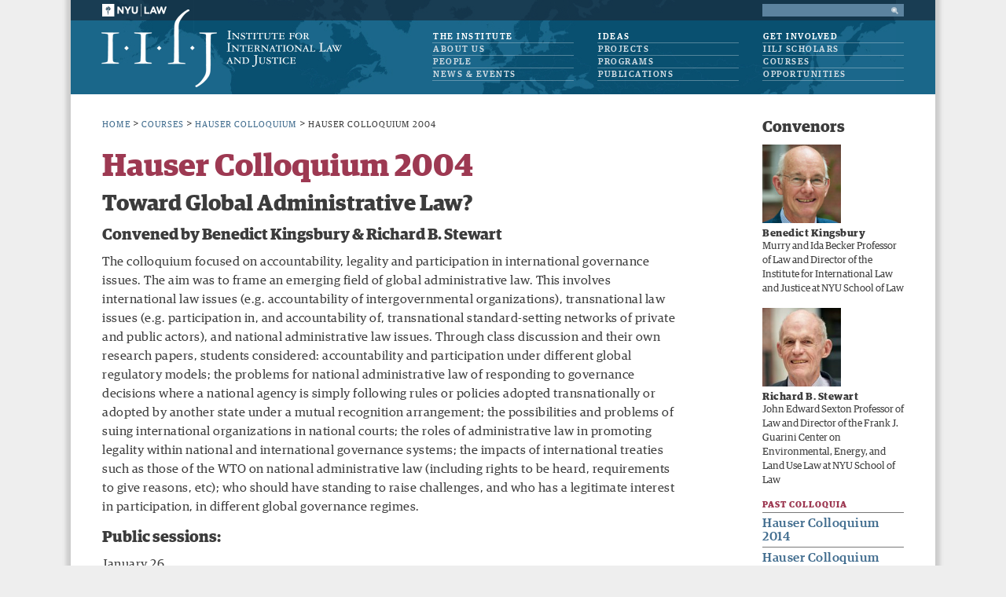

--- FILE ---
content_type: text/html; charset=UTF-8
request_url: https://www.iilj.org/courses/hauser-colloquium/hauser-colloquium-2004/
body_size: 16458
content:
<!DOCTYPE html>
<!--[if IE 7]>
<html class="ie ie7" lang="en-US" prefix="og: http://ogp.me/ns#">
<![endif]-->
<!--[if IE 8]>
<html class="ie ie8" lang="en-US" prefix="og: http://ogp.me/ns#">
<![endif]-->
<!--[if !(IE 7) | !(IE 8)  ]><!-->
<html lang="en-US" prefix="og: http://ogp.me/ns#">
<!--<![endif]-->
<head>
<meta charset="UTF-8" />
<meta name="viewport" content="initial-scale=1.0, width=device-width" />
<title>Hauser Colloquium 2004 - Institute for International Law and Justice</title>
<link rel="profile" href="http://gmpg.org/xfn/11" />
<link rel="pingback" href="https://www.iilj.org/xmlrpc.php" />
<link rel="shortcut icon" href="https://www.iilj.org/wp-content/themes/iilj/favicon.png" />
<link rel="stylesheet" href="https://www.iilj.org/wp-content/themes/iilj/style.css?1769315991" type="text/css" media="screen" />
<link rel="stylesheet" href="https://www.iilj.org/wp-content/themes/iilj/mobile-style.css?1769315991" type="text/css" media="screen" />
<!--[if lt IE 9]>
<script src="http://html5shim.googlecode.com/svn/trunk/html5.js"></script>
<style>*{behavior:url(https://www.iilj.org/wp-content/themes/iilj/style/css/PIE-1.0.0/PIE.htc);}</style>
<![endif]-->
<!--[if IE 7]>
<link href="https://www.iilj.org/wp-content/themes/iilj/style/css/ie7.css" rel="stylesheet" type="text/css" />
<![endif]-->
<meta name='robots' content='max-image-preview:large' />

<!-- This site is optimized with the Yoast SEO plugin v9.2.1 - https://yoast.com/wordpress/plugins/seo/ -->
<link rel="canonical" href="https://www.iilj.org/courses/hauser-colloquium/hauser-colloquium-2004/" />
<meta property="og:locale" content="en_US" />
<meta property="og:type" content="article" />
<meta property="og:title" content="Hauser Colloquium 2004 - Institute for International Law and Justice" />
<meta property="og:description" content="Toward Global Administrative Law? Convened by Benedict Kingsbury &amp; Richard B. Stewart The colloquium focused on accountability, legality and participation in international governance issues. The aim was to frame an emerging field of global administrative law. This involves international law issues (e.g. accountability of intergovernmental organizations), transnational law issues (e.g. participation in, and accountability of, &hellip;" />
<meta property="og:url" content="https://www.iilj.org/courses/hauser-colloquium/hauser-colloquium-2004/" />
<meta property="og:site_name" content="Institute for International Law and Justice" />
<meta property="article:publisher" content="https://www.facebook.com/nyuiilj/" />
<meta name="twitter:card" content="summary" />
<meta name="twitter:description" content="Toward Global Administrative Law? Convened by Benedict Kingsbury &amp; Richard B. Stewart The colloquium focused on accountability, legality and participation in international governance issues. The aim was to frame an emerging field of global administrative law. This involves international law issues (e.g. accountability of intergovernmental organizations), transnational law issues (e.g. participation in, and accountability of, [&hellip;]" />
<meta name="twitter:title" content="Hauser Colloquium 2004 - Institute for International Law and Justice" />
<meta name="twitter:site" content="@nyuiilj" />
<meta name="twitter:creator" content="@nyuiilj" />
<script type='application/ld+json'>{"@context":"https:\/\/schema.org","@type":"Organization","url":"https:\/\/www.iilj.org\/","sameAs":["https:\/\/www.facebook.com\/nyuiilj\/","https:\/\/www.youtube.com\/@nyuiilj","https:\/\/twitter.com\/nyuiilj"],"@id":"https:\/\/www.iilj.org\/#organization","name":"Institute for International Law and Justice","logo":"https:\/\/www.iilj.org\/wp-content\/uploads\/2016\/07\/cropped-site-icon.png"}</script>
<!-- / Yoast SEO plugin. -->

<link rel='dns-prefetch' href='//www.iilj.org' />
<link rel='dns-prefetch' href='//s.w.org' />
<link rel="alternate" type="application/rss+xml" title="Institute for International Law and Justice &raquo; Feed" href="https://www.iilj.org/feed/" />
<!-- This site uses the Google Analytics by MonsterInsights plugin v7.3.2 - Using Analytics tracking - https://www.monsterinsights.com/ -->
<script type="text/javascript" data-cfasync="false">
	var mi_version         = '7.3.2';
	var mi_track_user      = true;
	var mi_no_track_reason = '';
	
	var disableStr = 'ga-disable-UA-102830374-1';

	/* Function to detect opted out users */
	function __gaTrackerIsOptedOut() {
		return document.cookie.indexOf(disableStr + '=true') > -1;
	}

	/* Disable tracking if the opt-out cookie exists. */
	if ( __gaTrackerIsOptedOut() ) {
		window[disableStr] = true;
	}

	/* Opt-out function */
	function __gaTrackerOptout() {
	  document.cookie = disableStr + '=true; expires=Thu, 31 Dec 2099 23:59:59 UTC; path=/';
	  window[disableStr] = true;
	}
	
	if ( mi_track_user ) {
		(function(i,s,o,g,r,a,m){i['GoogleAnalyticsObject']=r;i[r]=i[r]||function(){
			(i[r].q=i[r].q||[]).push(arguments)},i[r].l=1*new Date();a=s.createElement(o),
			m=s.getElementsByTagName(o)[0];a.async=1;a.src=g;m.parentNode.insertBefore(a,m)
		})(window,document,'script','//www.google-analytics.com/analytics.js','__gaTracker');

		__gaTracker('create', 'UA-102830374-1', 'auto');
		__gaTracker('set', 'forceSSL', true);
		__gaTracker('send','pageview');
	} else {
		console.log( "" );
		(function() {
			/* https://developers.google.com/analytics/devguides/collection/analyticsjs/ */
			var noopfn = function() {
				return null;
			};
			var noopnullfn = function() {
				return null;
			};
			var Tracker = function() {
				return null;
			};
			var p = Tracker.prototype;
			p.get = noopfn;
			p.set = noopfn;
			p.send = noopfn;
			var __gaTracker = function() {
				var len = arguments.length;
				if ( len === 0 ) {
					return;
				}
				var f = arguments[len-1];
				if ( typeof f !== 'object' || f === null || typeof f.hitCallback !== 'function' ) {
					console.log( 'Not running function __gaTracker(' + arguments[0] + " ....) because you are not being tracked. " + mi_no_track_reason );
					return;
				}
				try {
					f.hitCallback();
				} catch (ex) {

				}
			};
			__gaTracker.create = function() {
				return new Tracker();
			};
			__gaTracker.getByName = noopnullfn;
			__gaTracker.getAll = function() {
				return [];
			};
			__gaTracker.remove = noopfn;
			window['__gaTracker'] = __gaTracker;
					})();
		}
</script>
<!-- / Google Analytics by MonsterInsights -->
<script type="text/javascript">
window._wpemojiSettings = {"baseUrl":"https:\/\/s.w.org\/images\/core\/emoji\/13.1.0\/72x72\/","ext":".png","svgUrl":"https:\/\/s.w.org\/images\/core\/emoji\/13.1.0\/svg\/","svgExt":".svg","source":{"concatemoji":"https:\/\/www.iilj.org\/wp-includes\/js\/wp-emoji-release.min.js?ver=210f93c111f6cba79d02ca99e6c4ffc1"}};
/*! This file is auto-generated */
!function(e,a,t){var n,r,o,i=a.createElement("canvas"),p=i.getContext&&i.getContext("2d");function s(e,t){var a=String.fromCharCode;p.clearRect(0,0,i.width,i.height),p.fillText(a.apply(this,e),0,0);e=i.toDataURL();return p.clearRect(0,0,i.width,i.height),p.fillText(a.apply(this,t),0,0),e===i.toDataURL()}function c(e){var t=a.createElement("script");t.src=e,t.defer=t.type="text/javascript",a.getElementsByTagName("head")[0].appendChild(t)}for(o=Array("flag","emoji"),t.supports={everything:!0,everythingExceptFlag:!0},r=0;r<o.length;r++)t.supports[o[r]]=function(e){if(!p||!p.fillText)return!1;switch(p.textBaseline="top",p.font="600 32px Arial",e){case"flag":return s([127987,65039,8205,9895,65039],[127987,65039,8203,9895,65039])?!1:!s([55356,56826,55356,56819],[55356,56826,8203,55356,56819])&&!s([55356,57332,56128,56423,56128,56418,56128,56421,56128,56430,56128,56423,56128,56447],[55356,57332,8203,56128,56423,8203,56128,56418,8203,56128,56421,8203,56128,56430,8203,56128,56423,8203,56128,56447]);case"emoji":return!s([10084,65039,8205,55357,56613],[10084,65039,8203,55357,56613])}return!1}(o[r]),t.supports.everything=t.supports.everything&&t.supports[o[r]],"flag"!==o[r]&&(t.supports.everythingExceptFlag=t.supports.everythingExceptFlag&&t.supports[o[r]]);t.supports.everythingExceptFlag=t.supports.everythingExceptFlag&&!t.supports.flag,t.DOMReady=!1,t.readyCallback=function(){t.DOMReady=!0},t.supports.everything||(n=function(){t.readyCallback()},a.addEventListener?(a.addEventListener("DOMContentLoaded",n,!1),e.addEventListener("load",n,!1)):(e.attachEvent("onload",n),a.attachEvent("onreadystatechange",function(){"complete"===a.readyState&&t.readyCallback()})),(n=t.source||{}).concatemoji?c(n.concatemoji):n.wpemoji&&n.twemoji&&(c(n.twemoji),c(n.wpemoji)))}(window,document,window._wpemojiSettings);
</script>
<style type="text/css">
img.wp-smiley,
img.emoji {
	display: inline !important;
	border: none !important;
	box-shadow: none !important;
	height: 1em !important;
	width: 1em !important;
	margin: 0 0.07em !important;
	vertical-align: -0.1em !important;
	background: none !important;
	padding: 0 !important;
}
</style>
	<link rel='stylesheet' id='dashicons-css'  href='https://www.iilj.org/wp-includes/css/dashicons.min.css?ver=210f93c111f6cba79d02ca99e6c4ffc1' type='text/css' media='all' />
<link rel='stylesheet' id='thickbox-css'  href='https://www.iilj.org/wp-includes/js/thickbox/thickbox.css?ver=210f93c111f6cba79d02ca99e6c4ffc1' type='text/css' media='all' />
<link rel='stylesheet' id='wp-block-library-css'  href='https://www.iilj.org/wp-includes/css/dist/block-library/style.min.css?ver=210f93c111f6cba79d02ca99e6c4ffc1' type='text/css' media='all' />
<style id='global-styles-inline-css' type='text/css'>
body{--wp--preset--color--black: #000000;--wp--preset--color--cyan-bluish-gray: #abb8c3;--wp--preset--color--white: #ffffff;--wp--preset--color--pale-pink: #f78da7;--wp--preset--color--vivid-red: #cf2e2e;--wp--preset--color--luminous-vivid-orange: #ff6900;--wp--preset--color--luminous-vivid-amber: #fcb900;--wp--preset--color--light-green-cyan: #7bdcb5;--wp--preset--color--vivid-green-cyan: #00d084;--wp--preset--color--pale-cyan-blue: #8ed1fc;--wp--preset--color--vivid-cyan-blue: #0693e3;--wp--preset--color--vivid-purple: #9b51e0;--wp--preset--gradient--vivid-cyan-blue-to-vivid-purple: linear-gradient(135deg,rgba(6,147,227,1) 0%,rgb(155,81,224) 100%);--wp--preset--gradient--light-green-cyan-to-vivid-green-cyan: linear-gradient(135deg,rgb(122,220,180) 0%,rgb(0,208,130) 100%);--wp--preset--gradient--luminous-vivid-amber-to-luminous-vivid-orange: linear-gradient(135deg,rgba(252,185,0,1) 0%,rgba(255,105,0,1) 100%);--wp--preset--gradient--luminous-vivid-orange-to-vivid-red: linear-gradient(135deg,rgba(255,105,0,1) 0%,rgb(207,46,46) 100%);--wp--preset--gradient--very-light-gray-to-cyan-bluish-gray: linear-gradient(135deg,rgb(238,238,238) 0%,rgb(169,184,195) 100%);--wp--preset--gradient--cool-to-warm-spectrum: linear-gradient(135deg,rgb(74,234,220) 0%,rgb(151,120,209) 20%,rgb(207,42,186) 40%,rgb(238,44,130) 60%,rgb(251,105,98) 80%,rgb(254,248,76) 100%);--wp--preset--gradient--blush-light-purple: linear-gradient(135deg,rgb(255,206,236) 0%,rgb(152,150,240) 100%);--wp--preset--gradient--blush-bordeaux: linear-gradient(135deg,rgb(254,205,165) 0%,rgb(254,45,45) 50%,rgb(107,0,62) 100%);--wp--preset--gradient--luminous-dusk: linear-gradient(135deg,rgb(255,203,112) 0%,rgb(199,81,192) 50%,rgb(65,88,208) 100%);--wp--preset--gradient--pale-ocean: linear-gradient(135deg,rgb(255,245,203) 0%,rgb(182,227,212) 50%,rgb(51,167,181) 100%);--wp--preset--gradient--electric-grass: linear-gradient(135deg,rgb(202,248,128) 0%,rgb(113,206,126) 100%);--wp--preset--gradient--midnight: linear-gradient(135deg,rgb(2,3,129) 0%,rgb(40,116,252) 100%);--wp--preset--duotone--dark-grayscale: url('#wp-duotone-dark-grayscale');--wp--preset--duotone--grayscale: url('#wp-duotone-grayscale');--wp--preset--duotone--purple-yellow: url('#wp-duotone-purple-yellow');--wp--preset--duotone--blue-red: url('#wp-duotone-blue-red');--wp--preset--duotone--midnight: url('#wp-duotone-midnight');--wp--preset--duotone--magenta-yellow: url('#wp-duotone-magenta-yellow');--wp--preset--duotone--purple-green: url('#wp-duotone-purple-green');--wp--preset--duotone--blue-orange: url('#wp-duotone-blue-orange');--wp--preset--font-size--small: 13px;--wp--preset--font-size--medium: 20px;--wp--preset--font-size--large: 36px;--wp--preset--font-size--x-large: 42px;}.has-black-color{color: var(--wp--preset--color--black) !important;}.has-cyan-bluish-gray-color{color: var(--wp--preset--color--cyan-bluish-gray) !important;}.has-white-color{color: var(--wp--preset--color--white) !important;}.has-pale-pink-color{color: var(--wp--preset--color--pale-pink) !important;}.has-vivid-red-color{color: var(--wp--preset--color--vivid-red) !important;}.has-luminous-vivid-orange-color{color: var(--wp--preset--color--luminous-vivid-orange) !important;}.has-luminous-vivid-amber-color{color: var(--wp--preset--color--luminous-vivid-amber) !important;}.has-light-green-cyan-color{color: var(--wp--preset--color--light-green-cyan) !important;}.has-vivid-green-cyan-color{color: var(--wp--preset--color--vivid-green-cyan) !important;}.has-pale-cyan-blue-color{color: var(--wp--preset--color--pale-cyan-blue) !important;}.has-vivid-cyan-blue-color{color: var(--wp--preset--color--vivid-cyan-blue) !important;}.has-vivid-purple-color{color: var(--wp--preset--color--vivid-purple) !important;}.has-black-background-color{background-color: var(--wp--preset--color--black) !important;}.has-cyan-bluish-gray-background-color{background-color: var(--wp--preset--color--cyan-bluish-gray) !important;}.has-white-background-color{background-color: var(--wp--preset--color--white) !important;}.has-pale-pink-background-color{background-color: var(--wp--preset--color--pale-pink) !important;}.has-vivid-red-background-color{background-color: var(--wp--preset--color--vivid-red) !important;}.has-luminous-vivid-orange-background-color{background-color: var(--wp--preset--color--luminous-vivid-orange) !important;}.has-luminous-vivid-amber-background-color{background-color: var(--wp--preset--color--luminous-vivid-amber) !important;}.has-light-green-cyan-background-color{background-color: var(--wp--preset--color--light-green-cyan) !important;}.has-vivid-green-cyan-background-color{background-color: var(--wp--preset--color--vivid-green-cyan) !important;}.has-pale-cyan-blue-background-color{background-color: var(--wp--preset--color--pale-cyan-blue) !important;}.has-vivid-cyan-blue-background-color{background-color: var(--wp--preset--color--vivid-cyan-blue) !important;}.has-vivid-purple-background-color{background-color: var(--wp--preset--color--vivid-purple) !important;}.has-black-border-color{border-color: var(--wp--preset--color--black) !important;}.has-cyan-bluish-gray-border-color{border-color: var(--wp--preset--color--cyan-bluish-gray) !important;}.has-white-border-color{border-color: var(--wp--preset--color--white) !important;}.has-pale-pink-border-color{border-color: var(--wp--preset--color--pale-pink) !important;}.has-vivid-red-border-color{border-color: var(--wp--preset--color--vivid-red) !important;}.has-luminous-vivid-orange-border-color{border-color: var(--wp--preset--color--luminous-vivid-orange) !important;}.has-luminous-vivid-amber-border-color{border-color: var(--wp--preset--color--luminous-vivid-amber) !important;}.has-light-green-cyan-border-color{border-color: var(--wp--preset--color--light-green-cyan) !important;}.has-vivid-green-cyan-border-color{border-color: var(--wp--preset--color--vivid-green-cyan) !important;}.has-pale-cyan-blue-border-color{border-color: var(--wp--preset--color--pale-cyan-blue) !important;}.has-vivid-cyan-blue-border-color{border-color: var(--wp--preset--color--vivid-cyan-blue) !important;}.has-vivid-purple-border-color{border-color: var(--wp--preset--color--vivid-purple) !important;}.has-vivid-cyan-blue-to-vivid-purple-gradient-background{background: var(--wp--preset--gradient--vivid-cyan-blue-to-vivid-purple) !important;}.has-light-green-cyan-to-vivid-green-cyan-gradient-background{background: var(--wp--preset--gradient--light-green-cyan-to-vivid-green-cyan) !important;}.has-luminous-vivid-amber-to-luminous-vivid-orange-gradient-background{background: var(--wp--preset--gradient--luminous-vivid-amber-to-luminous-vivid-orange) !important;}.has-luminous-vivid-orange-to-vivid-red-gradient-background{background: var(--wp--preset--gradient--luminous-vivid-orange-to-vivid-red) !important;}.has-very-light-gray-to-cyan-bluish-gray-gradient-background{background: var(--wp--preset--gradient--very-light-gray-to-cyan-bluish-gray) !important;}.has-cool-to-warm-spectrum-gradient-background{background: var(--wp--preset--gradient--cool-to-warm-spectrum) !important;}.has-blush-light-purple-gradient-background{background: var(--wp--preset--gradient--blush-light-purple) !important;}.has-blush-bordeaux-gradient-background{background: var(--wp--preset--gradient--blush-bordeaux) !important;}.has-luminous-dusk-gradient-background{background: var(--wp--preset--gradient--luminous-dusk) !important;}.has-pale-ocean-gradient-background{background: var(--wp--preset--gradient--pale-ocean) !important;}.has-electric-grass-gradient-background{background: var(--wp--preset--gradient--electric-grass) !important;}.has-midnight-gradient-background{background: var(--wp--preset--gradient--midnight) !important;}.has-small-font-size{font-size: var(--wp--preset--font-size--small) !important;}.has-medium-font-size{font-size: var(--wp--preset--font-size--medium) !important;}.has-large-font-size{font-size: var(--wp--preset--font-size--large) !important;}.has-x-large-font-size{font-size: var(--wp--preset--font-size--x-large) !important;}
</style>
<link rel='stylesheet' id='calendar-14-plugin-styles-css'  href='https://www.iilj.org/wp-content/plugins/calendar-14/css/display.css?ver=210f93c111f6cba79d02ca99e6c4ffc1' type='text/css' media='all' />
<link rel='stylesheet' id='PI_stt_front-css'  href='https://www.iilj.org/wp-content/plugins/simple-twitter-tweets/css/stt.min.css?ver=210f93c111f6cba79d02ca99e6c4ffc1' type='text/css' media='all' />
<link rel='stylesheet' id='mc4wp-form-styles-builder-css'  href='//www.iilj.org/wp-content/uploads/mc4wp-stylesheets/bundle.css?ver=1593618356' type='text/css' media='all' />
<script type='text/javascript' src='https://www.iilj.org/wp-includes/js/jquery/jquery.min.js?ver=3.6.0' id='jquery-core-js'></script>
<script type='text/javascript' src='https://www.iilj.org/wp-includes/js/jquery/jquery-migrate.min.js?ver=3.3.2' id='jquery-migrate-js'></script>
<script type='text/javascript' id='monsterinsights-frontend-script-js-extra'>
/* <![CDATA[ */
var monsterinsights_frontend = {"js_events_tracking":"true","is_debug_mode":"false","download_extensions":"doc,exe,js,pdf,ppt,tgz,zip,xls","inbound_paths":"","home_url":"https:\/\/www.iilj.org","track_download_as":"event","internal_label":"int","hash_tracking":"false"};
/* ]]> */
</script>
<script type='text/javascript' src='https://www.iilj.org/wp-content/plugins/google-analytics-for-wordpress/assets/js/frontend.min.js?ver=7.3.2' id='monsterinsights-frontend-script-js'></script>
<link rel="https://api.w.org/" href="https://www.iilj.org/wp-json/" /><link rel="alternate" type="application/json" href="https://www.iilj.org/wp-json/wp/v2/pages/4626" /><link rel="EditURI" type="application/rsd+xml" title="RSD" href="https://www.iilj.org/xmlrpc.php?rsd" />
<link rel="wlwmanifest" type="application/wlwmanifest+xml" href="https://www.iilj.org/wp-includes/wlwmanifest.xml" /> 

<link rel='shortlink' href='https://www.iilj.org/?p=4626' />
<link rel="alternate" type="application/json+oembed" href="https://www.iilj.org/wp-json/oembed/1.0/embed?url=https%3A%2F%2Fwww.iilj.org%2Fcourses%2Fhauser-colloquium%2Fhauser-colloquium-2004%2F" />
<link rel="alternate" type="text/xml+oembed" href="https://www.iilj.org/wp-json/oembed/1.0/embed?url=https%3A%2F%2Fwww.iilj.org%2Fcourses%2Fhauser-colloquium%2Fhauser-colloquium-2004%2F&#038;format=xml" />
<script type="text/javascript">
(function(url){
	if(/(?:Chrome\/26\.0\.1410\.63 Safari\/537\.31|WordfenceTestMonBot)/.test(navigator.userAgent)){ return; }
	var addEvent = function(evt, handler) {
		if (window.addEventListener) {
			document.addEventListener(evt, handler, false);
		} else if (window.attachEvent) {
			document.attachEvent('on' + evt, handler);
		}
	};
	var removeEvent = function(evt, handler) {
		if (window.removeEventListener) {
			document.removeEventListener(evt, handler, false);
		} else if (window.detachEvent) {
			document.detachEvent('on' + evt, handler);
		}
	};
	var evts = 'contextmenu dblclick drag dragend dragenter dragleave dragover dragstart drop keydown keypress keyup mousedown mousemove mouseout mouseover mouseup mousewheel scroll'.split(' ');
	var logHuman = function() {
		if (window.wfLogHumanRan) { return; }
		window.wfLogHumanRan = true;
		var wfscr = document.createElement('script');
		wfscr.type = 'text/javascript';
		wfscr.async = true;
		wfscr.src = url + '&r=' + Math.random();
		(document.getElementsByTagName('head')[0]||document.getElementsByTagName('body')[0]).appendChild(wfscr);
		for (var i = 0; i < evts.length; i++) {
			removeEvent(evts[i], logHuman);
		}
	};
	for (var i = 0; i < evts.length; i++) {
		addEvent(evts[i], logHuman);
	}
})('//www.iilj.org/?wordfence_lh=1&hid=362E44825158EE80DACD674662D8FE92');
</script><style type="text/css">.broken_link, a.broken_link {
	text-decoration: line-through;
}</style><link rel="icon" href="https://www.iilj.org/wp-content/uploads/2016/07/cropped-site-icon-2-32x32.png" sizes="32x32" />
<link rel="icon" href="https://www.iilj.org/wp-content/uploads/2016/07/cropped-site-icon-2-192x192.png" sizes="192x192" />
<link rel="apple-touch-icon" href="https://www.iilj.org/wp-content/uploads/2016/07/cropped-site-icon-2-180x180.png" />
<meta name="msapplication-TileImage" content="https://www.iilj.org/wp-content/uploads/2016/07/cropped-site-icon-2-270x270.png" />
</head>

<body class="page-template-default page page-id-4626 page-child parent-pageid-4128 page-hauser-colloquium-2004">
	<a class="skip-link screen-reader-text" href="#content-wrap">Skip to content</a>


<div id="pagewrap" class="clearfix">

	<header id="masthead" class="grid" title="World Map">
		<div id="scroll-topbar" class="pagewidth clearfix">
			<div class="col-4-5 clearfix">
				<div class="inner">
					<a href="https://www.iilj.org/" class="logo-home" target="_blank"><img src="https://www.iilj.org/wp-content/themes/iilj/images/logo-small.png" alt="IILJ" /></a>
				</div>
			</div>
			<div class="col-1-5 clearfix">
				<div class="inner">
					<a href="#" class="hamburger">Menu</a>
				</div>
			</div>
		</div>

		<div id="topbar" class="pagewidth clearfix">
			<div class="col-4-5 clearfix">
				<div class="inner">
					<a href="http://www.law.nyu.edu/" target="_blank" class="nyu-logo">NYU Law School</a>
				</div>
			</div>
			<div class="col-1-5 clearfix">
				<div class="inner">
						<form method="get" id="searchform" action="https://www.iilj.org" role="search">
		<input type="text" class="field" name="s" value="" id="s" aria-label="Search" />
		<input type="submit" class="submit btn" id="searchsubmit" />
	</form>
					<a href="#" class="hamburger mobile">Menu</a>
				</div>
			</div>
		</div>
		<div id="main-header" class="pagewidth clearfix">
			<div id="logo" class="col-2-5">
				<div class="inner">
					<h1><a href="https://www.iilj.org/"><img src="https://www.iilj.org/wp-content/themes/iilj/images/logo.png" alt="Logo Here" /></a></h1>
				</div>
			</div>
			<div class="col-1-5">
				<div class="inner">
					<aside id="nav_menu-2" class="widget widget_nav_menu clearfix"><h3 class="widget-title">The Institute</h3><div class="menu-the-institute-container"><ul id="menu-the-institute" class="menu"><li id="menu-item-18" class="menu-item menu-item-type-post_type menu-item-object-page menu-item-18"><a href="https://www.iilj.org/about_us/">About Us</a></li>
<li id="menu-item-68" class="menu-item menu-item-type-custom menu-item-object-custom menu-item-68"><a href="https://www.iilj.org/people/">People</a></li>
<li id="menu-item-19" class="menu-item menu-item-type-post_type menu-item-object-page menu-item-19"><a href="https://www.iilj.org/news-events/">News &#038; Events</a></li>
</ul></div></aside>				</div>
			</div>
			<div class="col-1-5">
				<div class="inner">
					<aside id="nav_menu-3" class="widget widget_nav_menu clearfix"><h3 class="widget-title">Ideas</h3><div class="menu-ideas-container"><ul id="menu-ideas" class="menu"><li id="menu-item-23" class="menu-item menu-item-type-post_type menu-item-object-page menu-item-23"><a href="https://www.iilj.org/projects/">Projects</a></li>
<li id="menu-item-22" class="menu-item menu-item-type-post_type menu-item-object-page menu-item-22"><a href="https://www.iilj.org/programs/">Programs</a></li>
<li id="menu-item-21" class="menu-item menu-item-type-post_type menu-item-object-page menu-item-21"><a href="https://www.iilj.org/all-publications/">Publications</a></li>
</ul></div></aside>				</div>
			</div>
			<div class="col-1-5">
				<div class="inner">
					<aside id="nav_menu-4" class="widget widget_nav_menu clearfix"><h3 class="widget-title">Get Involved</h3><div class="menu-get-involved-container"><ul id="menu-get-involved" class="menu"><li id="menu-item-1177" class="menu-item menu-item-type-post_type menu-item-object-page menu-item-1177"><a href="https://www.iilj.org/iilj-scholars/">IILJ Scholars</a></li>
<li id="menu-item-25" class="menu-item menu-item-type-post_type menu-item-object-page current-page-ancestor menu-item-25"><a href="https://www.iilj.org/courses/">Courses</a></li>
<li id="menu-item-24" class="menu-item menu-item-type-post_type menu-item-object-page menu-item-24"><a href="https://www.iilj.org/opportunities/">Opportunities</a></li>
</ul></div></aside>				</div>
			</div>
		</div>

		
	</header>

	<div id="mobile-nav" class="clearfix">
		<aside id="nav_menu-2" class="widget widget_nav_menu clearfix"><h3 class="widget-title">The Institute</h3><div class="menu-the-institute-container"><ul id="menu-the-institute-1" class="menu"><li class="menu-item menu-item-type-post_type menu-item-object-page menu-item-18"><a href="https://www.iilj.org/about_us/">About Us</a></li>
<li class="menu-item menu-item-type-custom menu-item-object-custom menu-item-68"><a href="https://www.iilj.org/people/">People</a></li>
<li class="menu-item menu-item-type-post_type menu-item-object-page menu-item-19"><a href="https://www.iilj.org/news-events/">News &#038; Events</a></li>
</ul></div></aside><aside id="nav_menu-3" class="widget widget_nav_menu clearfix"><h3 class="widget-title">Ideas</h3><div class="menu-ideas-container"><ul id="menu-ideas-1" class="menu"><li class="menu-item menu-item-type-post_type menu-item-object-page menu-item-23"><a href="https://www.iilj.org/projects/">Projects</a></li>
<li class="menu-item menu-item-type-post_type menu-item-object-page menu-item-22"><a href="https://www.iilj.org/programs/">Programs</a></li>
<li class="menu-item menu-item-type-post_type menu-item-object-page menu-item-21"><a href="https://www.iilj.org/all-publications/">Publications</a></li>
</ul></div></aside><aside id="nav_menu-4" class="widget widget_nav_menu clearfix"><h3 class="widget-title">Get Involved</h3><div class="menu-get-involved-container"><ul id="menu-get-involved-1" class="menu"><li class="menu-item menu-item-type-post_type menu-item-object-page menu-item-1177"><a href="https://www.iilj.org/iilj-scholars/">IILJ Scholars</a></li>
<li class="menu-item menu-item-type-post_type menu-item-object-page current-page-ancestor menu-item-25"><a href="https://www.iilj.org/courses/">Courses</a></li>
<li class="menu-item menu-item-type-post_type menu-item-object-page menu-item-24"><a href="https://www.iilj.org/opportunities/">Opportunities</a></li>
</ul></div></aside>		<a href="#" class="mobile-nav-close">&times;</a>
	</div>

	<div id="microsite-mobile-menu" class="clearfix">
		<div class="menu-gal-container"><ul id="microsite-mobile-nav" class="menu"><li id="menu-item-3040" class="menu-item menu-item-type-post_type menu-item-object-page menu-item-3040"><a href="https://www.iilj.org/gal/project/">Project</a></li>
<li id="menu-item-3046" class="menu-item menu-item-type-post_type menu-item-object-page menu-item-3046"><a href="https://www.iilj.org/gal/events/">Events</a></li>
<li id="menu-item-3039" class="menu-item menu-item-type-post_type menu-item-object-page menu-item-3039"><a href="https://www.iilj.org/gal/network/">GAL Network</a></li>
<li id="menu-item-3041" class="menu-item menu-item-type-post_type menu-item-object-page menu-item-3041"><a href="https://www.iilj.org/gal/publications/">Publications</a></li>
<li id="menu-item-3042" class="menu-item menu-item-type-post_type menu-item-object-page menu-item-3042"><a href="https://www.iilj.org/gal/resources/">Resources</a></li>
</ul></div>	</div>
	
	<div id="content-wrap" class="pagewidth grid">
	
	
		<div id="primary" class="col-4-5 clearfix">
			<div class="inner" role="main">
								<article id="post-4626" class="post clearfix">
					<header class="entry-header">
						<div class="breadcrumbs clearfix">
							<!-- Breadcrumb NavXT 6.2.1 -->
<span property="itemListElement" typeof="ListItem"><a property="item" typeof="WebPage" title="Go to Institute for International Law and Justice." href="https://www.iilj.org" class="home"><span property="name">Home</span></a><meta property="position" content="1"></span> &gt; <span property="itemListElement" typeof="ListItem"><a property="item" typeof="WebPage" title="Go to Courses." href="https://www.iilj.org/courses/" class="post post-page"><span property="name">Courses</span></a><meta property="position" content="2"></span> &gt; <span property="itemListElement" typeof="ListItem"><a property="item" typeof="WebPage" title="Go to Hauser Colloquium." href="https://www.iilj.org/courses/hauser-colloquium/" class="post post-page"><span property="name">Hauser Colloquium</span></a><meta property="position" content="3"></span> &gt; <span property="itemListElement" typeof="ListItem"><span property="name">Hauser Colloquium 2004</span><meta property="position" content="4"></span>						</div>
						<h1>Hauser Colloquium 2004</h1>
					</header>
					<div class="entry-content">
						<h2><strong>Toward Global Administrative Law?<br />
</strong></h2>
<h3>Convened by Benedict Kingsbury &amp; Richard B. Stewart</h3>
<p>The colloquium focused on accountability, legality and participation in international governance issues. The aim was to frame an emerging field of global administrative law. This involves international law issues (e.g. accountability of intergovernmental organizations), transnational law issues (e.g. participation in, and accountability of, transnational standard-setting networks of private and public actors), and national administrative law issues. Through class discussion and their own research papers, students considered: accountability and participation under different global regulatory models; the problems for national administrative law of responding to governance decisions where a national agency is simply following rules or policies adopted transnationally or adopted by another state under a mutual recognition arrangement; the possibilities and problems of suing international organizations in national courts; the roles of administrative law in promoting legality within national and international governance systems; the impacts of international treaties such as those of the WTO on national administrative law (including rights to be heard, requirements to give reasons, etc); who should have standing to raise challenges, and who has a legitimate interest in participation, in different global governance regimes.</p>
<h3>Public sessions:</h3>
<p>January 26<br />
<strong>Professor Richard B. Stewart</strong>, NYU: <a href="https://www.iilj.org/wp-content/uploads/2016/11/Stewart-U.S-Administrative-Law-2004.pdf" target="_blank"><em>U.S. Administrative Law: A Resource for Global Administrative Law?</em></a> Commentator: Judge Robert Katzmann, U.S. Court of Appeals for the Second Circuit.</p>
<p>February 2<br />
<strong>Professor Christian Joerges</strong>, European University Institute: <a href="https://www.iilj.org/wp-content/uploads/2016/11/Joerges-The-Turn-to-Transnational-Governance-and-its-Legitimacy-Problems-2004.pdf" target="_blank"><em>The Turn to Transnational Governance and its Legitimacy Problems: The Examples of Standardization and Food Safety</em></a>. Commentator: Richard B. Stewart.</p>
<p>February 9<br />
<strong>Professor David Dyzenhaus</strong>, University of Toronto: <a href="https://www.iilj.org/wp-content/uploads/2016/11/Dyzenhaus-Accountability-and-the-Idea-of-an-International-Legal-Order-2004.pdf" target="_blank"><em>Accountability and the Idea of an International Legal Order</em></a>. Commentator: Katrina Wyman.</p>
<p>February 17<br />
<strong>Professor James Salzman</strong>, American University : <a href="https://www.iilj.org/wp-content/uploads/2016/11/Salzman-Acountability-and-the-Idea-of-an-International-Law-and-Order-2004.pdf" target="_blank"><em>Accountability and Participation in OECD Regulation&#8221;: Environment, Business, and Laboratory Standards</em></a>. Commentator: David Trubek, University of Wisconsin.</p>
<p>February 23<br />
<strong>Professor Eyal Benvenisti</strong>, University of Tel Aviv : <a href="https://www.iilj.org/wp-content/uploads/2016/11/Benvenisti-Public-Choice-and-Global-Administrative-Law-2004.pdf" target="_blank"><em>Public Choice and Global Administrative Law</em></a>. Commentator: Lewis Kornhauser.</p>
<p>March 1</p>
<p><strong>Professors Ruth Grant </strong>&amp;<strong> Robert Keohane</strong>, Duke University: <em><a href="https://www.iilj.org/wp-content/uploads/2016/11/Grant-et-al-Accountability-and-Abuses-of-Power-in-World-Politics-2004.pdf" target="_blank">Accountability and Abuses of Power in World Politics</a>.</em> Commentator: Joseph H.H. Weiler.</p>
<p>March 8</p>
<p><strong>Professor Bronwen Morgan</strong>, Oxford University : <em><a href="https://www.iilj.org/wp-content/uploads/2016/11/Morgan-Local-Participation-and-Global-Rule-Making-2004.pdf" target="_blank">Local Participation and Global Rule-Making: The Case of Transnational Water Regulation</a>.</em> Commentator: Jake Werksman, Rockefeller Foundation.</p>
<p>March 22</p>
<p><strong>Professor Anne-Marie Slaughter</strong>, Princeton: <em>Accountability in Global Governance Through Transnational Networks</em>. Commentator: Charles Sabel, Columbia University. <a href="https://www.iilj.org/wp-content/uploads/2016/11/Slaughter-Accountability-in-Global-Governance-Through-Transnational-Networks-Chapter-5-2004.pdf" target="_blank">Chapter 5</a> | <a href="https://www.iilj.org/wp-content/uploads/2016/11/Slaughter-Accountability-in-Global-Governance-Through-Transnational-Networks-Chapter-6-2004.pdf" target="_blank">Chapter 6</a> | <a href="https://www.iilj.org/wp-content/uploads/2016/11/Slaughter-Accountability-in-Global-Governance-Through-Transnational-Networks-Conclusion-2004.pdf" target="_blank">Conclusion</a></p>
<p>March 29<br />
<strong>Professor Martin Shapiro</strong>, Berkeley: <em><a href="https://www.iilj.org/wp-content/uploads/2016/11/Shapiro-Deliberative-Independent-Technocracy-v.-Democratic-Politics-2004.pdf" target="_blank">&#8216;Deliberative,&#8217; ‘Independent&#8217; Technocracy v. Democratic Politics: Will the Globe Echo the EU?</a></em> Commentator: Andrew Hurrell, Oxford University. Background reading: Philip Pettit,<em> <a href="https://www.iilj.org/wp-content/uploads/2016/11/Pettit-Two-dimensional-Democracy-and-the-International-Domain-2004.pdf" target="_blank">Two-dimensional Democracy and the International Domain</a></em> (forthcoming in The Monist).</p>
<p>April 12<br />
<strong>Professor Sabino Cassese</strong>, University of Rome “La Sapienza”: <em><a href="https://www.iilj.org/wp-content/uploads/2016/11/Cassese-International-Standards-for-Domestic-Administration-2004.pdf" target="_blank">International Standards for Domestic Administration</a></em>. Commentator: Nico Krisch , New York University.</p>
<div class="social-14"><a href="https://www.facebook.com/sharer/sharer.php?u=https%3A%2F%2Fwww.iilj.org%2Fcourses%2Fhauser-colloquium%2Fhauser-colloquium-2004%2F" class="icon facebook">Facebook</a><a href="https://twitter.com/intent/tweet?text=Hauser%20Colloquium%202004&amp;url=https%3A%2F%2Fwww.iilj.org%2Fcourses%2Fhauser-colloquium%2Fhauser-colloquium-2004%2F" class="icon twitter">Twitter</a><a href="mailto:?subject=look at this article&body=https%3A%2F%2Fwww.iilj.org%2Fcourses%2Fhauser-colloquium%2Fhauser-colloquium-2004%2F" class="icon email">Email</a></div>
											</div>
				</article>
							</div><!-- .inner -->
		</div><!-- #primary .content-area -->
		
				<div id="secondary" class="col-1-5 sidebar" role="complementary">
			<div class="inner">
				<div class="custom-sidebar"><h3>Convenors</h3>
<p><div class="widget author"><a href="http://iilj.org/people/benedict-kingsbury/" class="thumb"><img width="150" height="150" src="https://www.iilj.org/wp-content/uploads/2016/07/Kingsbury-150x150.jpg" class="attachment-thumbnail size-thumbnail wp-post-image" alt="" loading="lazy" srcset="https://www.iilj.org/wp-content/uploads/2016/07/Kingsbury-150x150.jpg 150w, https://www.iilj.org/wp-content/uploads/2016/07/Kingsbury-e1473460286858.jpg 200w" sizes="(max-width: 150px) 100vw, 150px" /></a><a href="http://iilj.org/people/benedict-kingsbury/"><span class="author-name">Benedict Kingsbury</span></a><p class="author-bio">Murry and Ida Becker Professor of Law and Director of the Institute for International Law and Justice at NYU School of Law</p></div>
<div class="widget author"><a href="http://iilj.org/people/richard-b-stewart/" class="thumb"><img width="150" height="150" src="https://www.iilj.org/wp-content/uploads/2016/07/Stewart-2-150x150.jpg" class="attachment-thumbnail size-thumbnail wp-post-image" alt="Professor Richard Stewart" loading="lazy" srcset="https://www.iilj.org/wp-content/uploads/2016/07/Stewart-2-150x150.jpg 150w, https://www.iilj.org/wp-content/uploads/2016/07/Stewart-2.jpg 200w" sizes="(max-width: 150px) 100vw, 150px" /></a><a href="http://iilj.org/people/richard-b-stewart/"><span class="author-name">Richard B. Stewart</span></a><p class="author-bio">John Edward Sexton Professor of Law and Director of the Frank J. Guarini Center on Environmental, Energy, and Land Use Law at NYU School of Law</p></div>
</p>
<p><div id="sticky-menu" class="widget clearfix"><h3 class="widget-title">Past Colloquia<span class="toggle-sticky-menu"></span></h3><div class="sticky-menu-items clearfix"><div class="menu-hauser-colloquium-container"><ul id="menu-hauser-colloquium" class="left menu"><li id="menu-item-4669" class="menu-item menu-item-type-post_type menu-item-object-page menu-item-4669"><a href="https://www.iilj.org/courses/hauser-colloquium/hauser-colloquium-2014/">Hauser Colloquium 2014</a></li>
<li id="menu-item-4667" class="menu-item menu-item-type-post_type menu-item-object-page menu-item-4667"><a href="https://www.iilj.org/courses/hauser-colloquium/hauser-colloquium-2013/">Hauser Colloquium 2013</a></li>
<li id="menu-item-4668" class="menu-item menu-item-type-post_type menu-item-object-page menu-item-4668"><a href="https://www.iilj.org/courses/hauser-colloquium/hauser-colloquium-2012/">Hauser Colloquium 2012</a></li>
<li id="menu-item-4666" class="menu-item menu-item-type-post_type menu-item-object-page menu-item-4666"><a href="https://www.iilj.org/courses/hauser-colloquium/hauser-colloquium-2010/">Hauser Colloquium 2010</a></li>
<li id="menu-item-4665" class="menu-item menu-item-type-post_type menu-item-object-page menu-item-4665"><a href="https://www.iilj.org/courses/hauser-colloquium/hauser-colloquium-2009/">Hauser Colloquium 2009</a></li>
<li id="menu-item-4664" class="menu-item menu-item-type-post_type menu-item-object-page menu-item-4664"><a href="https://www.iilj.org/courses/hauser-colloquium/hauser-colloquium-2008/">Hauser Colloquium 2008</a></li>
<li id="menu-item-4663" class="menu-item menu-item-type-post_type menu-item-object-page menu-item-4663"><a href="https://www.iilj.org/courses/hauser-colloquium/hauser-colloquium-2006/">Hauser Colloquium 2006</a></li>
<li id="menu-item-4662" class="menu-item menu-item-type-post_type menu-item-object-page menu-item-4662"><a href="https://www.iilj.org/courses/hauser-colloquium/hauser-colloquium-2005/">Hauser Colloquium 2005</a></li>
<li id="menu-item-4661" class="menu-item menu-item-type-post_type menu-item-object-page current-menu-item page_item page-item-4626 current_page_item menu-item-4661"><a href="https://www.iilj.org/courses/hauser-colloquium/hauser-colloquium-2004/" aria-current="page">Hauser Colloquium 2004</a></li>
<li id="menu-item-4660" class="menu-item menu-item-type-post_type menu-item-object-page menu-item-4660"><a href="https://www.iilj.org/courses/hauser-colloquium/hauser-colloquium-2003/">Hauser Colloquium 2003</a></li>
</ul></div></div>
</div>
</p>
</div>
			</div>
		</div><!-- #secondary .widget-area -->


	</div><!-- #content-wrap -->

	<footer id="footer" class="pagewidth grid">
		<div class="col-4-5 clearfix">
			<aside id="text-13" class="widget widget_text clearfix">			<div class="textwidget"><p><img src="https://www.iilj.org/wp-content/themes/iilj/images/logo-small.png" width="60" alt="IILJ"></p>
<p>Institute for International Law and Justice<br />
New York University School of Law, 139 MacDougal Street, 3rd floor, New York, NY 10012-1076<br />
✉ IILJ@nyu.edu ☏ +1 212 992 8969</p>
</div>
		</aside>		</div>
		<div class="col-1-5 clearfix">
			<div class="inner clearfix">
				<div class="menu-social-container"><ul id="menu-social" class="menu"><li id="menu-item-3491" class="menu-item menu-item-type-custom menu-item-object-custom menu-item-3491"><a target="_blank" rel="noopener" href="https://www.facebook.com/nyuiilj/"><span class="screen-reader-text">Facebook</span></a></li>
<li id="menu-item-3492" class="menu-item menu-item-type-custom menu-item-object-custom menu-item-3492"><a target="_blank" rel="noopener" href="https://twitter.com/nyuiilj"><span class="screen-reader-text">Twitter</span></a></li>
<li id="menu-item-3493" class="menu-item menu-item-type-custom menu-item-object-custom menu-item-3493"><a target="_blank" rel="noopener" href="https://www.youtube.com/user/nyuiilj"><span class="screen-reader-text">Youtube</span></a></li>
<li id="menu-item-5229" class="menu-item menu-item-type-custom menu-item-object-custom menu-item-5229"><a href="https://www.instagram.com/nyuiilj/"><span class="screen-reader-text">Instagram</span></a></li>
</ul></div>			</div>
		</div>
	</footer>

</div><!--.pagewidth-->

<style type="text/css">
body.wp-admin.upload-php #wpbody-content {
    width: calc(100% - 250px);
}.rml-container.rml-no-dummy {
    width: 250px;
}
</style><div class="aio-tree aio-tree-fade rml-container rml-dummy"
    id="rml1"
    style="display:none;">
    <div class="wrap aio-wrap rml-hide-upload-preview-0">
        <div class="aio-fixed-header">
            <h3 class="aio-tree-headline">
                Folders            </h3>
            
                        <div class="aio-toolbar">
                <div class="aio-toolbar-placeholder">&nbsp;</div>
            	<div class="aio-toolbar-items"></div>
            	<div class="clear"></div>
            </div>
        </div>
        <div class="rml-uploading" style="display:none;">
            <div class="rml-uploading-details">
                <div class="rml-uploading-details-remain-time">Remaining time <strong>-</strong></div>
                <div class="rml-uploading-details-remain-bytes"><strong>0 KB</strong> / s</div>
                <div class="rml-uploading-details-remain-loaded"><strong>0 KB</strong> / <span>0 KB</span></div>
            </div>
            <div class="rml-uploading-list"></div>
        </div>
        <div class="aio-fixed-header-helper"></div>
        
                <div class="aio-list-standard">
            
        <a href="https://www.iilj.org/wp-admin/upload.php?rml_folder=" class="rml-fid- rml-type-3 active"  data-aio-type="3" data-aio-id="">
            <i class="fa fa-files-o"></i>
            <div class="aio-node-name">All Files</div>
            
            <span class="aio-cnt aio-cnt-2431">2431</span>
        </a>
        
        <a href="https://www.iilj.org/wp-admin/upload.php?rml_folder=-1" class="rml-fid--1 rml-type-4 " data-slug="/" data-aio-type="4" data-aio-id="-1">
            <i class="fa fa-dot-circle-o"></i>
            <div class="aio-node-name">/ Unorganized</div>
            
            <span class="aio-cnt aio-cnt-457">457</span>
        </a>
                    
            <hr />
            
            <div class="aio-nodes">
                <ul><li id="list_1">
        <a href="https://www.iilj.org/wp-admin/upload.php?rml_folder=1" class="rml-fid-1 rml-type-0 " data-slug="/publications" data-aio-type="0" data-aio-id="1">
            <i class="fa fa-folder-open"></i><i class="fa fa-folder"></i>
            <div class="aio-node-name">Publications</div>
            
            <span class="aio-cnt aio-cnt-15">15</span>
        </a>
        <ul><li id="list_65">
        <a href="https://www.iilj.org/wp-admin/upload.php?rml_folder=65" class="rml-fid-65 rml-type-0 " data-slug="/publications/kingsbury" data-aio-type="0" data-aio-id="65">
            <i class="fa fa-folder-open"></i><i class="fa fa-folder"></i>
            <div class="aio-node-name">Kingsbury</div>
            
            <span class="aio-cnt aio-cnt-22">22</span>
        </a>
        <ul><li id="list_66">
        <a href="https://www.iilj.org/wp-admin/upload.php?rml_folder=66" class="rml-fid-66 rml-type-0 " data-slug="/publications/kingsbury/chapters" data-aio-type="0" data-aio-id="66">
            <i class="fa fa-folder-open"></i><i class="fa fa-folder"></i>
            <div class="aio-node-name">Chapters</div>
            
            <span class="aio-cnt aio-cnt-22">22</span>
        </a>
        <ul></ul></li><li id="list_67">
        <a href="https://www.iilj.org/wp-admin/upload.php?rml_folder=67" class="rml-fid-67 rml-type-0 " data-slug="/publications/kingsbury/articles" data-aio-type="0" data-aio-id="67">
            <i class="fa fa-folder-open"></i><i class="fa fa-folder"></i>
            <div class="aio-node-name">Articles</div>
            
            <span class="aio-cnt aio-cnt-36">36</span>
        </a>
        <ul></ul></li></ul></li><li id="list_64">
        <a href="https://www.iilj.org/wp-admin/upload.php?rml_folder=64" class="rml-fid-64 rml-type-0 " data-slug="/publications/forum-papers" data-aio-type="0" data-aio-id="64">
            <i class="fa fa-folder-open"></i><i class="fa fa-folder"></i>
            <div class="aio-node-name">Forum Papers</div>
            
            <span class="aio-cnt aio-cnt-2">2</span>
        </a>
        <ul></ul></li><li id="list_29">
        <a href="https://www.iilj.org/wp-admin/upload.php?rml_folder=29" class="rml-fid-29 rml-type-0 " data-slug="/publications/emerging-scholars-papers" data-aio-type="0" data-aio-id="29">
            <i class="fa fa-folder-open"></i><i class="fa fa-folder"></i>
            <div class="aio-node-name">Emerging Scholars Papers</div>
            
            <span class="aio-cnt aio-cnt-25">25</span>
        </a>
        <ul></ul></li><li id="list_31">
        <a href="https://www.iilj.org/wp-admin/upload.php?rml_folder=31" class="rml-fid-31 rml-type-0 " data-slug="/publications/history-and-theory-of-international-law-series" data-aio-type="0" data-aio-id="31">
            <i class="fa fa-folder-open"></i><i class="fa fa-folder"></i>
            <div class="aio-node-name">History and Theory of International Law Series</div>
            
            <span class="aio-cnt aio-cnt-26">26</span>
        </a>
        <ul></ul></li><li id="list_32">
        <a href="https://www.iilj.org/wp-admin/upload.php?rml_folder=32" class="rml-fid-32 rml-type-0 " data-slug="/publications/global-administrative-law-series" data-aio-type="0" data-aio-id="32">
            <i class="fa fa-folder-open"></i><i class="fa fa-folder"></i>
            <div class="aio-node-name">Global Administrative Law Series</div>
            
            <span class="aio-cnt aio-cnt-45">45</span>
        </a>
        <ul></ul></li><li id="list_33">
        <a href="https://www.iilj.org/wp-admin/upload.php?rml_folder=33" class="rml-fid-33 rml-type-0 " data-slug="/publications/international-economic-law-series" data-aio-type="0" data-aio-id="33">
            <i class="fa fa-folder-open"></i><i class="fa fa-folder"></i>
            <div class="aio-node-name">International Economic Law Series</div>
            
            <span class="aio-cnt aio-cnt-1">1</span>
        </a>
        <ul></ul></li><li id="list_34">
        <a href="https://www.iilj.org/wp-admin/upload.php?rml_folder=34" class="rml-fid-34 rml-type-0 " data-slug="/publications/international-law-and-justice-working-papers" data-aio-type="0" data-aio-id="34">
            <i class="fa fa-folder-open"></i><i class="fa fa-folder"></i>
            <div class="aio-node-name">International Law and Justice Working Papers</div>
            
            <span class="aio-cnt aio-cnt-5">5</span>
        </a>
        <ul><li id="list_35">
        <a href="https://www.iilj.org/wp-admin/upload.php?rml_folder=35" class="rml-fid-35 rml-type-0 " data-slug="/publications/international-law-and-justice-working-papers/2014" data-aio-type="0" data-aio-id="35">
            <i class="fa fa-folder-open"></i><i class="fa fa-folder"></i>
            <div class="aio-node-name">2014</div>
            
            <span class="aio-cnt aio-cnt-2">2</span>
        </a>
        <ul></ul></li><li id="list_36">
        <a href="https://www.iilj.org/wp-admin/upload.php?rml_folder=36" class="rml-fid-36 rml-type-0 " data-slug="/publications/international-law-and-justice-working-papers/2013" data-aio-type="0" data-aio-id="36">
            <i class="fa fa-folder-open"></i><i class="fa fa-folder"></i>
            <div class="aio-node-name">2013</div>
            
            <span class="aio-cnt aio-cnt-3">3</span>
        </a>
        <ul></ul></li><li id="list_37">
        <a href="https://www.iilj.org/wp-admin/upload.php?rml_folder=37" class="rml-fid-37 rml-type-0 " data-slug="/publications/international-law-and-justice-working-papers/2012" data-aio-type="0" data-aio-id="37">
            <i class="fa fa-folder-open"></i><i class="fa fa-folder"></i>
            <div class="aio-node-name">2012</div>
            
            <span class="aio-cnt aio-cnt-2">2</span>
        </a>
        <ul></ul></li><li id="list_39">
        <a href="https://www.iilj.org/wp-admin/upload.php?rml_folder=39" class="rml-fid-39 rml-type-0 " data-slug="/publications/international-law-and-justice-working-papers/2011" data-aio-type="0" data-aio-id="39">
            <i class="fa fa-folder-open"></i><i class="fa fa-folder"></i>
            <div class="aio-node-name">2011</div>
            
            <span class="aio-cnt aio-cnt-3">3</span>
        </a>
        <ul></ul></li><li id="list_40">
        <a href="https://www.iilj.org/wp-admin/upload.php?rml_folder=40" class="rml-fid-40 rml-type-0 " data-slug="/publications/international-law-and-justice-working-papers/2010" data-aio-type="0" data-aio-id="40">
            <i class="fa fa-folder-open"></i><i class="fa fa-folder"></i>
            <div class="aio-node-name">2010</div>
            
            <span class="aio-cnt aio-cnt-6">6</span>
        </a>
        <ul></ul></li><li id="list_41">
        <a href="https://www.iilj.org/wp-admin/upload.php?rml_folder=41" class="rml-fid-41 rml-type-0 " data-slug="/publications/international-law-and-justice-working-papers/2009" data-aio-type="0" data-aio-id="41">
            <i class="fa fa-folder-open"></i><i class="fa fa-folder"></i>
            <div class="aio-node-name">2009</div>
            
            <span class="aio-cnt aio-cnt-9">9</span>
        </a>
        <ul></ul></li><li id="list_42">
        <a href="https://www.iilj.org/wp-admin/upload.php?rml_folder=42" class="rml-fid-42 rml-type-0 " data-slug="/publications/international-law-and-justice-working-papers/2008" data-aio-type="0" data-aio-id="42">
            <i class="fa fa-folder-open"></i><i class="fa fa-folder"></i>
            <div class="aio-node-name">2008</div>
            
            <span class="aio-cnt aio-cnt-12">12</span>
        </a>
        <ul></ul></li><li id="list_43">
        <a href="https://www.iilj.org/wp-admin/upload.php?rml_folder=43" class="rml-fid-43 rml-type-0 " data-slug="/publications/international-law-and-justice-working-papers/2007" data-aio-type="0" data-aio-id="43">
            <i class="fa fa-folder-open"></i><i class="fa fa-folder"></i>
            <div class="aio-node-name">2007</div>
            
            <span class="aio-cnt aio-cnt-12">12</span>
        </a>
        <ul></ul></li><li id="list_45">
        <a href="https://www.iilj.org/wp-admin/upload.php?rml_folder=45" class="rml-fid-45 rml-type-0 " data-slug="/publications/international-law-and-justice-working-papers/2006" data-aio-type="0" data-aio-id="45">
            <i class="fa fa-folder-open"></i><i class="fa fa-folder"></i>
            <div class="aio-node-name">2006</div>
            
            <span class="aio-cnt aio-cnt-13">13</span>
        </a>
        <ul></ul></li><li id="list_46">
        <a href="https://www.iilj.org/wp-admin/upload.php?rml_folder=46" class="rml-fid-46 rml-type-0 " data-slug="/publications/international-law-and-justice-working-papers/2005" data-aio-type="0" data-aio-id="46">
            <i class="fa fa-folder-open"></i><i class="fa fa-folder"></i>
            <div class="aio-node-name">2005</div>
            
            <span class="aio-cnt aio-cnt-19">19</span>
        </a>
        <ul></ul></li><li id="list_47">
        <a href="https://www.iilj.org/wp-admin/upload.php?rml_folder=47" class="rml-fid-47 rml-type-0 " data-slug="/publications/international-law-and-justice-working-papers/2004" data-aio-type="0" data-aio-id="47">
            <i class="fa fa-folder-open"></i><i class="fa fa-folder"></i>
            <div class="aio-node-name">2004</div>
            
            <span class="aio-cnt aio-cnt-8">8</span>
        </a>
        <ul></ul></li><li id="list_48">
        <a href="https://www.iilj.org/wp-admin/upload.php?rml_folder=48" class="rml-fid-48 rml-type-0 " data-slug="/publications/international-law-and-justice-working-papers/2003" data-aio-type="0" data-aio-id="48">
            <i class="fa fa-folder-open"></i><i class="fa fa-folder"></i>
            <div class="aio-node-name">2003</div>
            
            <span class="aio-cnt aio-cnt-4">4</span>
        </a>
        <ul></ul></li></ul></li><li id="list_2">
        <a href="https://www.iilj.org/wp-admin/upload.php?rml_folder=2" class="rml-fid-2 rml-type-0 " data-slug="/publications/articles" data-aio-type="0" data-aio-id="2">
            <i class="fa fa-folder-open"></i><i class="fa fa-folder"></i>
            <div class="aio-node-name">Articles</div>
            
            <span class="aio-cnt aio-cnt-11">11</span>
        </a>
        <ul><li id="list_27">
        <a href="https://www.iilj.org/wp-admin/upload.php?rml_folder=27" class="rml-fid-27 rml-type-0 " data-slug="/publications/articles/new-york-university-journal-of-international-law-and-politics-symposium" data-aio-type="0" data-aio-id="27">
            <i class="fa fa-folder-open"></i><i class="fa fa-folder"></i>
            <div class="aio-node-name">New York University Journal of International Law and Politics Symposium</div>
            
            <span class="aio-cnt aio-cnt-20">20</span>
        </a>
        <ul></ul></li><li id="list_90">
        <a href="https://www.iilj.org/wp-admin/upload.php?rml_folder=90" class="rml-fid-90 rml-type-0 " data-slug="/publications/articles/law-contemporary-problems-2005" data-aio-type="0" data-aio-id="90">
            <i class="fa fa-folder-open"></i><i class="fa fa-folder"></i>
            <div class="aio-node-name">Law & Contemporary Problems 2005</div>
            
            <span class="aio-cnt aio-cnt-11">11</span>
        </a>
        <ul></ul></li></ul></li><li id="list_6">
        <a href="https://www.iilj.org/wp-admin/upload.php?rml_folder=6" class="rml-fid-6 rml-type-0 " data-slug="/publications/working-papers" data-aio-type="0" data-aio-id="6">
            <i class="fa fa-folder-open"></i><i class="fa fa-folder"></i>
            <div class="aio-node-name">Working Papers</div>
            
            <span class="aio-cnt aio-cnt-1">1</span>
        </a>
        <ul><li id="list_23">
        <a href="https://www.iilj.org/wp-admin/upload.php?rml_folder=23" class="rml-fid-23 rml-type-0 " data-slug="/publications/working-papers/2016" data-aio-type="0" data-aio-id="23">
            <i class="fa fa-folder-open"></i><i class="fa fa-folder"></i>
            <div class="aio-node-name">2016</div>
            
            <span class="aio-cnt aio-cnt-6">6</span>
        </a>
        <ul></ul></li><li id="list_49">
        <a href="https://www.iilj.org/wp-admin/upload.php?rml_folder=49" class="rml-fid-49 rml-type-0 " data-slug="/publications/working-papers/2015" data-aio-type="0" data-aio-id="49">
            <i class="fa fa-folder-open"></i><i class="fa fa-folder"></i>
            <div class="aio-node-name">2015</div>
            
            <span class="aio-cnt aio-cnt-0">0</span>
        </a>
        <ul></ul></li><li id="list_50">
        <a href="https://www.iilj.org/wp-admin/upload.php?rml_folder=50" class="rml-fid-50 rml-type-0 " data-slug="/publications/working-papers/2014" data-aio-type="0" data-aio-id="50">
            <i class="fa fa-folder-open"></i><i class="fa fa-folder"></i>
            <div class="aio-node-name">2014</div>
            
            <span class="aio-cnt aio-cnt-2">2</span>
        </a>
        <ul></ul></li><li id="list_51">
        <a href="https://www.iilj.org/wp-admin/upload.php?rml_folder=51" class="rml-fid-51 rml-type-0 " data-slug="/publications/working-papers/2013" data-aio-type="0" data-aio-id="51">
            <i class="fa fa-folder-open"></i><i class="fa fa-folder"></i>
            <div class="aio-node-name">2013</div>
            
            <span class="aio-cnt aio-cnt-7">7</span>
        </a>
        <ul></ul></li><li id="list_52">
        <a href="https://www.iilj.org/wp-admin/upload.php?rml_folder=52" class="rml-fid-52 rml-type-0 " data-slug="/publications/working-papers/2012" data-aio-type="0" data-aio-id="52">
            <i class="fa fa-folder-open"></i><i class="fa fa-folder"></i>
            <div class="aio-node-name">2012</div>
            
            <span class="aio-cnt aio-cnt-3">3</span>
        </a>
        <ul></ul></li><li id="list_53">
        <a href="https://www.iilj.org/wp-admin/upload.php?rml_folder=53" class="rml-fid-53 rml-type-0 " data-slug="/publications/working-papers/2011" data-aio-type="0" data-aio-id="53">
            <i class="fa fa-folder-open"></i><i class="fa fa-folder"></i>
            <div class="aio-node-name">2011</div>
            
            <span class="aio-cnt aio-cnt-2">2</span>
        </a>
        <ul></ul></li><li id="list_54">
        <a href="https://www.iilj.org/wp-admin/upload.php?rml_folder=54" class="rml-fid-54 rml-type-0 " data-slug="/publications/working-papers/2010" data-aio-type="0" data-aio-id="54">
            <i class="fa fa-folder-open"></i><i class="fa fa-folder"></i>
            <div class="aio-node-name">2010</div>
            
            <span class="aio-cnt aio-cnt-7">7</span>
        </a>
        <ul></ul></li><li id="list_55">
        <a href="https://www.iilj.org/wp-admin/upload.php?rml_folder=55" class="rml-fid-55 rml-type-0 " data-slug="/publications/working-papers/2009" data-aio-type="0" data-aio-id="55">
            <i class="fa fa-folder-open"></i><i class="fa fa-folder"></i>
            <div class="aio-node-name">2009</div>
            
            <span class="aio-cnt aio-cnt-8">8</span>
        </a>
        <ul></ul></li><li id="list_56">
        <a href="https://www.iilj.org/wp-admin/upload.php?rml_folder=56" class="rml-fid-56 rml-type-0 " data-slug="/publications/working-papers/2008" data-aio-type="0" data-aio-id="56">
            <i class="fa fa-folder-open"></i><i class="fa fa-folder"></i>
            <div class="aio-node-name">2008</div>
            
            <span class="aio-cnt aio-cnt-13">13</span>
        </a>
        <ul></ul></li><li id="list_57">
        <a href="https://www.iilj.org/wp-admin/upload.php?rml_folder=57" class="rml-fid-57 rml-type-0 " data-slug="/publications/working-papers/2007" data-aio-type="0" data-aio-id="57">
            <i class="fa fa-folder-open"></i><i class="fa fa-folder"></i>
            <div class="aio-node-name">2007</div>
            
            <span class="aio-cnt aio-cnt-12">12</span>
        </a>
        <ul></ul></li><li id="list_58">
        <a href="https://www.iilj.org/wp-admin/upload.php?rml_folder=58" class="rml-fid-58 rml-type-0 " data-slug="/publications/working-papers/2006" data-aio-type="0" data-aio-id="58">
            <i class="fa fa-folder-open"></i><i class="fa fa-folder"></i>
            <div class="aio-node-name">2006</div>
            
            <span class="aio-cnt aio-cnt-11">11</span>
        </a>
        <ul></ul></li><li id="list_59">
        <a href="https://www.iilj.org/wp-admin/upload.php?rml_folder=59" class="rml-fid-59 rml-type-0 " data-slug="/publications/working-papers/2005" data-aio-type="0" data-aio-id="59">
            <i class="fa fa-folder-open"></i><i class="fa fa-folder"></i>
            <div class="aio-node-name">2005</div>
            
            <span class="aio-cnt aio-cnt-21">21</span>
        </a>
        <ul></ul></li><li id="list_60">
        <a href="https://www.iilj.org/wp-admin/upload.php?rml_folder=60" class="rml-fid-60 rml-type-0 " data-slug="/publications/working-papers/2004" data-aio-type="0" data-aio-id="60">
            <i class="fa fa-folder-open"></i><i class="fa fa-folder"></i>
            <div class="aio-node-name">2004</div>
            
            <span class="aio-cnt aio-cnt-8">8</span>
        </a>
        <ul></ul></li><li id="list_61">
        <a href="https://www.iilj.org/wp-admin/upload.php?rml_folder=61" class="rml-fid-61 rml-type-0 " data-slug="/publications/working-papers/2003" data-aio-type="0" data-aio-id="61">
            <i class="fa fa-folder-open"></i><i class="fa fa-folder"></i>
            <div class="aio-node-name">2003</div>
            
            <span class="aio-cnt aio-cnt-4">4</span>
        </a>
        <ul></ul></li><li id="list_113">
        <a href="https://www.iilj.org/wp-admin/upload.php?rml_folder=113" class="rml-fid-113 rml-type-0 " data-slug="/publications/working-papers/2017" data-aio-type="0" data-aio-id="113">
            <i class="fa fa-folder-open"></i><i class="fa fa-folder"></i>
            <div class="aio-node-name">2017</div>
            
            <span class="aio-cnt aio-cnt-0">0</span>
        </a>
        <ul></ul></li><li id="list_114">
        <a href="https://www.iilj.org/wp-admin/upload.php?rml_folder=114" class="rml-fid-114 rml-type-0 " data-slug="/publications/working-papers/2018" data-aio-type="0" data-aio-id="114">
            <i class="fa fa-folder-open"></i><i class="fa fa-folder"></i>
            <div class="aio-node-name">2018</div>
            
            <span class="aio-cnt aio-cnt-0">0</span>
        </a>
        <ul></ul></li></ul></li><li id="list_22">
        <a href="https://www.iilj.org/wp-admin/upload.php?rml_folder=22" class="rml-fid-22 rml-type-0 " data-slug="/publications/varia" data-aio-type="0" data-aio-id="22">
            <i class="fa fa-folder-open"></i><i class="fa fa-folder"></i>
            <div class="aio-node-name">Varia</div>
            
            <span class="aio-cnt aio-cnt-1">1</span>
        </a>
        <ul></ul></li><li id="list_62">
        <a href="https://www.iilj.org/wp-admin/upload.php?rml_folder=62" class="rml-fid-62 rml-type-0 " data-slug="/publications/books" data-aio-type="0" data-aio-id="62">
            <i class="fa fa-folder-open"></i><i class="fa fa-folder"></i>
            <div class="aio-node-name">Books</div>
            
            <span class="aio-cnt aio-cnt-10">10</span>
        </a>
        <ul></ul></li></ul></li><li id="list_4">
        <a href="https://www.iilj.org/wp-admin/upload.php?rml_folder=4" class="rml-fid-4 rml-type-0 " data-slug="/profile-pictures" data-aio-type="0" data-aio-id="4">
            <i class="fa fa-folder-open"></i><i class="fa fa-folder"></i>
            <div class="aio-node-name">Profile pictures</div>
            
            <span class="aio-cnt aio-cnt-373">373</span>
        </a>
        <ul></ul></li><li id="list_5">
        <a href="https://www.iilj.org/wp-admin/upload.php?rml_folder=5" class="rml-fid-5 rml-type-0 " data-slug="/book-covers" data-aio-type="0" data-aio-id="5">
            <i class="fa fa-folder-open"></i><i class="fa fa-folder"></i>
            <div class="aio-node-name">Book Covers</div>
            
            <span class="aio-cnt aio-cnt-93">93</span>
        </a>
        <ul></ul></li><li id="list_7">
        <a href="https://www.iilj.org/wp-admin/upload.php?rml_folder=7" class="rml-fid-7 rml-type-0 " data-slug="/courses" data-aio-type="0" data-aio-id="7">
            <i class="fa fa-folder-open"></i><i class="fa fa-folder"></i>
            <div class="aio-node-name">Courses</div>
            
            <span class="aio-cnt aio-cnt-0">0</span>
        </a>
        <ul><li id="list_63">
        <a href="https://www.iilj.org/wp-admin/upload.php?rml_folder=63" class="rml-fid-63 rml-type-0 " data-slug="/courses/law-and-global-governance-seminar" data-aio-type="0" data-aio-id="63">
            <i class="fa fa-folder-open"></i><i class="fa fa-folder"></i>
            <div class="aio-node-name">Law and Global Governance Seminar</div>
            
            <span class="aio-cnt aio-cnt-0">0</span>
        </a>
        <ul><li id="list_72">
        <a href="https://www.iilj.org/wp-admin/upload.php?rml_folder=72" class="rml-fid-72 rml-type-0 " data-slug="/courses/law-and-global-governance-seminar/logos" data-aio-type="0" data-aio-id="72">
            <i class="fa fa-folder-open"></i><i class="fa fa-folder"></i>
            <div class="aio-node-name">Logos</div>
            
            <span class="aio-cnt aio-cnt-17">17</span>
        </a>
        <ul></ul></li></ul></li><li id="list_8">
        <a href="https://www.iilj.org/wp-admin/upload.php?rml_folder=8" class="rml-fid-8 rml-type-0 " data-slug="/courses/iilj-colloquium" data-aio-type="0" data-aio-id="8">
            <i class="fa fa-folder-open"></i><i class="fa fa-folder"></i>
            <div class="aio-node-name">IILJ Colloquium</div>
            
            <span class="aio-cnt aio-cnt-0">0</span>
        </a>
        <ul><li id="list_104">
        <a href="https://www.iilj.org/wp-admin/upload.php?rml_folder=104" class="rml-fid-104 rml-type-0 " data-slug="/courses/iilj-colloquium/2017-papers" data-aio-type="0" data-aio-id="104">
            <i class="fa fa-folder-open"></i><i class="fa fa-folder"></i>
            <div class="aio-node-name">2017 papers</div>
            
            <span class="aio-cnt aio-cnt-2">2</span>
        </a>
        <ul></ul></li><li id="list_73">
        <a href="https://www.iilj.org/wp-admin/upload.php?rml_folder=73" class="rml-fid-73 rml-type-0 " data-slug="/courses/iilj-colloquium/2016-papers" data-aio-type="0" data-aio-id="73">
            <i class="fa fa-folder-open"></i><i class="fa fa-folder"></i>
            <div class="aio-node-name">2016 Papers</div>
            
            <span class="aio-cnt aio-cnt-7">7</span>
        </a>
        <ul></ul></li><li id="list_74">
        <a href="https://www.iilj.org/wp-admin/upload.php?rml_folder=74" class="rml-fid-74 rml-type-0 " data-slug="/courses/iilj-colloquium/2015-papers" data-aio-type="0" data-aio-id="74">
            <i class="fa fa-folder-open"></i><i class="fa fa-folder"></i>
            <div class="aio-node-name">2015 Papers</div>
            
            <span class="aio-cnt aio-cnt-8">8</span>
        </a>
        <ul></ul></li><li id="list_81">
        <a href="https://www.iilj.org/wp-admin/upload.php?rml_folder=81" class="rml-fid-81 rml-type-0 " data-slug="/courses/iilj-colloquium/2009-papers" data-aio-type="0" data-aio-id="81">
            <i class="fa fa-folder-open"></i><i class="fa fa-folder"></i>
            <div class="aio-node-name">2009 Papers</div>
            
            <span class="aio-cnt aio-cnt-12">12</span>
        </a>
        <ul></ul></li><li id="list_80">
        <a href="https://www.iilj.org/wp-admin/upload.php?rml_folder=80" class="rml-fid-80 rml-type-0 " data-slug="/courses/iilj-colloquium/2008-papers" data-aio-type="0" data-aio-id="80">
            <i class="fa fa-folder-open"></i><i class="fa fa-folder"></i>
            <div class="aio-node-name">2008 Papers</div>
            
            <span class="aio-cnt aio-cnt-9">9</span>
        </a>
        <ul></ul></li><li id="list_78">
        <a href="https://www.iilj.org/wp-admin/upload.php?rml_folder=78" class="rml-fid-78 rml-type-0 " data-slug="/courses/iilj-colloquium/2007-papers" data-aio-type="0" data-aio-id="78">
            <i class="fa fa-folder-open"></i><i class="fa fa-folder"></i>
            <div class="aio-node-name">2007 Papers</div>
            
            <span class="aio-cnt aio-cnt-10">10</span>
        </a>
        <ul></ul></li><li id="list_82">
        <a href="https://www.iilj.org/wp-admin/upload.php?rml_folder=82" class="rml-fid-82 rml-type-0 " data-slug="/courses/iilj-colloquium/2014-papers" data-aio-type="0" data-aio-id="82">
            <i class="fa fa-folder-open"></i><i class="fa fa-folder"></i>
            <div class="aio-node-name">2014 Papers</div>
            
            <span class="aio-cnt aio-cnt-8">8</span>
        </a>
        <ul></ul></li><li id="list_84">
        <a href="https://www.iilj.org/wp-admin/upload.php?rml_folder=84" class="rml-fid-84 rml-type-0 " data-slug="/courses/iilj-colloquium/2012-papers" data-aio-type="0" data-aio-id="84">
            <i class="fa fa-folder-open"></i><i class="fa fa-folder"></i>
            <div class="aio-node-name">2012 Papers</div>
            
            <span class="aio-cnt aio-cnt-8">8</span>
        </a>
        <ul></ul></li><li id="list_85">
        <a href="https://www.iilj.org/wp-admin/upload.php?rml_folder=85" class="rml-fid-85 rml-type-0 " data-slug="/courses/iilj-colloquium/2011-papers" data-aio-type="0" data-aio-id="85">
            <i class="fa fa-folder-open"></i><i class="fa fa-folder"></i>
            <div class="aio-node-name">2011 Papers</div>
            
            <span class="aio-cnt aio-cnt-8">8</span>
        </a>
        <ul></ul></li><li id="list_86">
        <a href="https://www.iilj.org/wp-admin/upload.php?rml_folder=86" class="rml-fid-86 rml-type-0 " data-slug="/courses/iilj-colloquium/2010-papers" data-aio-type="0" data-aio-id="86">
            <i class="fa fa-folder-open"></i><i class="fa fa-folder"></i>
            <div class="aio-node-name">2010 Papers</div>
            
            <span class="aio-cnt aio-cnt-10">10</span>
        </a>
        <ul></ul></li></ul></li><li id="list_12">
        <a href="https://www.iilj.org/wp-admin/upload.php?rml_folder=12" class="rml-fid-12 rml-type-0 " data-slug="/courses/international-law-course" data-aio-type="0" data-aio-id="12">
            <i class="fa fa-folder-open"></i><i class="fa fa-folder"></i>
            <div class="aio-node-name">International Law Course</div>
            
            <span class="aio-cnt aio-cnt-0">0</span>
        </a>
        <ul><li id="list_13">
        <a href="https://www.iilj.org/wp-admin/upload.php?rml_folder=13" class="rml-fid-13 rml-type-0 " data-slug="/courses/international-law-course/unit-1" data-aio-type="0" data-aio-id="13">
            <i class="fa fa-folder-open"></i><i class="fa fa-folder"></i>
            <div class="aio-node-name">Unit 1</div>
            
            <span class="aio-cnt aio-cnt-28">28</span>
        </a>
        <ul></ul></li><li id="list_15">
        <a href="https://www.iilj.org/wp-admin/upload.php?rml_folder=15" class="rml-fid-15 rml-type-0 " data-slug="/courses/international-law-course/unit-2" data-aio-type="0" data-aio-id="15">
            <i class="fa fa-folder-open"></i><i class="fa fa-folder"></i>
            <div class="aio-node-name">Unit 2</div>
            
            <span class="aio-cnt aio-cnt-86">86</span>
        </a>
        <ul></ul></li><li id="list_17">
        <a href="https://www.iilj.org/wp-admin/upload.php?rml_folder=17" class="rml-fid-17 rml-type-0 " data-slug="/courses/international-law-course/unit-3" data-aio-type="0" data-aio-id="17">
            <i class="fa fa-folder-open"></i><i class="fa fa-folder"></i>
            <div class="aio-node-name">Unit 3</div>
            
            <span class="aio-cnt aio-cnt-72">72</span>
        </a>
        <ul></ul></li><li id="list_18">
        <a href="https://www.iilj.org/wp-admin/upload.php?rml_folder=18" class="rml-fid-18 rml-type-0 " data-slug="/courses/international-law-course/unit-4" data-aio-type="0" data-aio-id="18">
            <i class="fa fa-folder-open"></i><i class="fa fa-folder"></i>
            <div class="aio-node-name">Unit 4</div>
            
            <span class="aio-cnt aio-cnt-82">82</span>
        </a>
        <ul></ul></li><li id="list_19">
        <a href="https://www.iilj.org/wp-admin/upload.php?rml_folder=19" class="rml-fid-19 rml-type-0 " data-slug="/courses/international-law-course/unit-5" data-aio-type="0" data-aio-id="19">
            <i class="fa fa-folder-open"></i><i class="fa fa-folder"></i>
            <div class="aio-node-name">Unit 5</div>
            
            <span class="aio-cnt aio-cnt-35">35</span>
        </a>
        <ul></ul></li><li id="list_20">
        <a href="https://www.iilj.org/wp-admin/upload.php?rml_folder=20" class="rml-fid-20 rml-type-0 " data-slug="/courses/international-law-course/unit-6" data-aio-type="0" data-aio-id="20">
            <i class="fa fa-folder-open"></i><i class="fa fa-folder"></i>
            <div class="aio-node-name">Unit 6</div>
            
            <span class="aio-cnt aio-cnt-26">26</span>
        </a>
        <ul></ul></li><li id="list_21">
        <a href="https://www.iilj.org/wp-admin/upload.php?rml_folder=21" class="rml-fid-21 rml-type-0 " data-slug="/courses/international-law-course/unit-7" data-aio-type="0" data-aio-id="21">
            <i class="fa fa-folder-open"></i><i class="fa fa-folder"></i>
            <div class="aio-node-name">Unit 7</div>
            
            <span class="aio-cnt aio-cnt-55">55</span>
        </a>
        <ul></ul></li></ul></li><li id="list_91">
        <a href="https://www.iilj.org/wp-admin/upload.php?rml_folder=91" class="rml-fid-91 rml-type-0 " data-slug="/courses/hauser-colloquium" data-aio-type="0" data-aio-id="91">
            <i class="fa fa-folder-open"></i><i class="fa fa-folder"></i>
            <div class="aio-node-name">Hauser Colloquium</div>
            
            <span class="aio-cnt aio-cnt-0">0</span>
        </a>
        <ul><li id="list_93">
        <a href="https://www.iilj.org/wp-admin/upload.php?rml_folder=93" class="rml-fid-93 rml-type-0 " data-slug="/courses/hauser-colloquium/2003-papers" data-aio-type="0" data-aio-id="93">
            <i class="fa fa-folder-open"></i><i class="fa fa-folder"></i>
            <div class="aio-node-name">2003 Papers</div>
            
            <span class="aio-cnt aio-cnt-13">13</span>
        </a>
        <ul></ul></li><li id="list_94">
        <a href="https://www.iilj.org/wp-admin/upload.php?rml_folder=94" class="rml-fid-94 rml-type-0 " data-slug="/courses/hauser-colloquium/2004-papers" data-aio-type="0" data-aio-id="94">
            <i class="fa fa-folder-open"></i><i class="fa fa-folder"></i>
            <div class="aio-node-name">2004 Papers</div>
            
            <span class="aio-cnt aio-cnt-13">13</span>
        </a>
        <ul></ul></li><li id="list_95">
        <a href="https://www.iilj.org/wp-admin/upload.php?rml_folder=95" class="rml-fid-95 rml-type-0 " data-slug="/courses/hauser-colloquium/2005-papers" data-aio-type="0" data-aio-id="95">
            <i class="fa fa-folder-open"></i><i class="fa fa-folder"></i>
            <div class="aio-node-name">2005 Papers</div>
            
            <span class="aio-cnt aio-cnt-8">8</span>
        </a>
        <ul></ul></li><li id="list_96">
        <a href="https://www.iilj.org/wp-admin/upload.php?rml_folder=96" class="rml-fid-96 rml-type-0 " data-slug="/courses/hauser-colloquium/2006-papers" data-aio-type="0" data-aio-id="96">
            <i class="fa fa-folder-open"></i><i class="fa fa-folder"></i>
            <div class="aio-node-name">2006 Papers</div>
            
            <span class="aio-cnt aio-cnt-18">18</span>
        </a>
        <ul></ul></li><li id="list_98">
        <a href="https://www.iilj.org/wp-admin/upload.php?rml_folder=98" class="rml-fid-98 rml-type-0 " data-slug="/courses/hauser-colloquium/2008-papers" data-aio-type="0" data-aio-id="98">
            <i class="fa fa-folder-open"></i><i class="fa fa-folder"></i>
            <div class="aio-node-name">2008 Papers</div>
            
            <span class="aio-cnt aio-cnt-17">17</span>
        </a>
        <ul></ul></li><li id="list_99">
        <a href="https://www.iilj.org/wp-admin/upload.php?rml_folder=99" class="rml-fid-99 rml-type-0 " data-slug="/courses/hauser-colloquium/2009-papers" data-aio-type="0" data-aio-id="99">
            <i class="fa fa-folder-open"></i><i class="fa fa-folder"></i>
            <div class="aio-node-name">2009 Papers</div>
            
            <span class="aio-cnt aio-cnt-10">10</span>
        </a>
        <ul></ul></li><li id="list_100">
        <a href="https://www.iilj.org/wp-admin/upload.php?rml_folder=100" class="rml-fid-100 rml-type-0 " data-slug="/courses/hauser-colloquium/2010-papers" data-aio-type="0" data-aio-id="100">
            <i class="fa fa-folder-open"></i><i class="fa fa-folder"></i>
            <div class="aio-node-name">2010 Papers</div>
            
            <span class="aio-cnt aio-cnt-12">12</span>
        </a>
        <ul></ul></li><li id="list_102">
        <a href="https://www.iilj.org/wp-admin/upload.php?rml_folder=102" class="rml-fid-102 rml-type-0 " data-slug="/courses/hauser-colloquium/2012-papers" data-aio-type="0" data-aio-id="102">
            <i class="fa fa-folder-open"></i><i class="fa fa-folder"></i>
            <div class="aio-node-name">2012 Papers</div>
            
            <span class="aio-cnt aio-cnt-4">4</span>
        </a>
        <ul></ul></li><li id="list_92">
        <a href="https://www.iilj.org/wp-admin/upload.php?rml_folder=92" class="rml-fid-92 rml-type-0 " data-slug="/courses/hauser-colloquium/2013-papers" data-aio-type="0" data-aio-id="92">
            <i class="fa fa-folder-open"></i><i class="fa fa-folder"></i>
            <div class="aio-node-name">2013 Papers</div>
            
            <span class="aio-cnt aio-cnt-7">7</span>
        </a>
        <ul></ul></li><li id="list_103">
        <a href="https://www.iilj.org/wp-admin/upload.php?rml_folder=103" class="rml-fid-103 rml-type-0 " data-slug="/courses/hauser-colloquium/2014-papers" data-aio-type="0" data-aio-id="103">
            <i class="fa fa-folder-open"></i><i class="fa fa-folder"></i>
            <div class="aio-node-name">2014 Papers</div>
            
            <span class="aio-cnt aio-cnt-1">1</span>
        </a>
        <ul></ul></li></ul></li></ul></li><li id="list_10">
        <a href="https://www.iilj.org/wp-admin/upload.php?rml_folder=10" class="rml-fid-10 rml-type-0 " data-slug="/logos" data-aio-type="0" data-aio-id="10">
            <i class="fa fa-folder-open"></i><i class="fa fa-folder"></i>
            <div class="aio-node-name">Logos</div>
            
            <span class="aio-cnt aio-cnt-113">113</span>
        </a>
        <ul></ul></li><li id="list_11">
        <a href="https://www.iilj.org/wp-admin/upload.php?rml_folder=11" class="rml-fid-11 rml-type-0 " data-slug="/journal-covers" data-aio-type="0" data-aio-id="11">
            <i class="fa fa-folder-open"></i><i class="fa fa-folder"></i>
            <div class="aio-node-name">Journal Covers</div>
            
            <span class="aio-cnt aio-cnt-13">13</span>
        </a>
        <ul></ul></li><li id="list_68">
        <a href="https://www.iilj.org/wp-admin/upload.php?rml_folder=68" class="rml-fid-68 rml-type-0 " data-slug="/slide-boxes" data-aio-type="0" data-aio-id="68">
            <i class="fa fa-folder-open"></i><i class="fa fa-folder"></i>
            <div class="aio-node-name">Slide boxes</div>
            
            <span class="aio-cnt aio-cnt-15">15</span>
        </a>
        <ul></ul></li><li id="list_69">
        <a href="https://www.iilj.org/wp-admin/upload.php?rml_folder=69" class="rml-fid-69 rml-type-0 " data-slug="/video-overlays" data-aio-type="0" data-aio-id="69">
            <i class="fa fa-folder-open"></i><i class="fa fa-folder"></i>
            <div class="aio-node-name">Video overlays</div>
            
            <span class="aio-cnt aio-cnt-6">6</span>
        </a>
        <ul></ul></li><li id="list_70">
        <a href="https://www.iilj.org/wp-admin/upload.php?rml_folder=70" class="rml-fid-70 rml-type-0 " data-slug="/photos" data-aio-type="0" data-aio-id="70">
            <i class="fa fa-folder-open"></i><i class="fa fa-folder"></i>
            <div class="aio-node-name">Photos</div>
            
            <span class="aio-cnt aio-cnt-86">86</span>
        </a>
        <ul></ul></li><li id="list_71">
        <a href="https://www.iilj.org/wp-admin/upload.php?rml_folder=71" class="rml-fid-71 rml-type-0 " data-slug="/misc" data-aio-type="0" data-aio-id="71">
            <i class="fa fa-folder-open"></i><i class="fa fa-folder"></i>
            <div class="aio-node-name">Misc</div>
            
            <span class="aio-cnt aio-cnt-50">50</span>
        </a>
        <ul></ul></li><li id="list_88">
        <a href="https://www.iilj.org/wp-admin/upload.php?rml_folder=88" class="rml-fid-88 rml-type-0 " data-slug="/gal" data-aio-type="0" data-aio-id="88">
            <i class="fa fa-folder-open"></i><i class="fa fa-folder"></i>
            <div class="aio-node-name">GAL</div>
            
            <span class="aio-cnt aio-cnt-25">25</span>
        </a>
        <ul><li id="list_89">
        <a href="https://www.iilj.org/wp-admin/upload.php?rml_folder=89" class="rml-fid-89 rml-type-0 " data-slug="/gal/resources" data-aio-type="0" data-aio-id="89">
            <i class="fa fa-folder-open"></i><i class="fa fa-folder"></i>
            <div class="aio-node-name">Resources</div>
            
            <span class="aio-cnt aio-cnt-1">1</span>
        </a>
        <ul></ul></li><li id="list_109">
        <a href="https://www.iilj.org/wp-admin/upload.php?rml_folder=109" class="rml-fid-109 rml-type-0 " data-slug="/gal/geneva-conference" data-aio-type="0" data-aio-id="109">
            <i class="fa fa-folder-open"></i><i class="fa fa-folder"></i>
            <div class="aio-node-name">Geneva Conference</div>
            
            <span class="aio-cnt aio-cnt-0">0</span>
        </a>
        <ul></ul></li></ul></li><li id="list_105">
        <a href="https://www.iilj.org/wp-admin/upload.php?rml_folder=105" class="rml-fid-105 rml-type-0 " data-slug="/technologies-and-effects-of-inter-institutional-interaction" data-aio-type="0" data-aio-id="105">
            <i class="fa fa-folder-open"></i><i class="fa fa-folder"></i>
            <div class="aio-node-name">Technologies and Effects of Inter-Institutional Interaction</div>
            
            <span class="aio-cnt aio-cnt-21">21</span>
        </a>
        <ul></ul></li><li id="list_106">
        <a href="https://www.iilj.org/wp-admin/upload.php?rml_folder=106" class="rml-fid-106 rml-type-0 " data-slug="/research" data-aio-type="0" data-aio-id="106">
            <i class="fa fa-folder-open"></i><i class="fa fa-folder"></i>
            <div class="aio-node-name">Research</div>
            
            <span class="aio-cnt aio-cnt-0">0</span>
        </a>
        <ul><li id="list_107">
        <a href="https://www.iilj.org/wp-admin/upload.php?rml_folder=107" class="rml-fid-107 rml-type-0 " data-slug="/research/international-law-and-the-un" data-aio-type="0" data-aio-id="107">
            <i class="fa fa-folder-open"></i><i class="fa fa-folder"></i>
            <div class="aio-node-name">International Law and the UN</div>
            
            <span class="aio-cnt aio-cnt-6">6</span>
        </a>
        <ul></ul></li><li id="list_108">
        <a href="https://www.iilj.org/wp-admin/upload.php?rml_folder=108" class="rml-fid-108 rml-type-0 " data-slug="/research/security-council-and-the-un" data-aio-type="0" data-aio-id="108">
            <i class="fa fa-folder-open"></i><i class="fa fa-folder"></i>
            <div class="aio-node-name">Security Council and the UN</div>
            
            <span class="aio-cnt aio-cnt-7">7</span>
        </a>
        <ul></ul></li></ul></li><li id="list_110">
        <a href="https://www.iilj.org/wp-admin/upload.php?rml_folder=110" class="rml-fid-110 rml-type-0 " data-slug="/conference-reports" data-aio-type="0" data-aio-id="110">
            <i class="fa fa-folder-open"></i><i class="fa fa-folder"></i>
            <div class="aio-node-name">Conference Reports</div>
            
            <span class="aio-cnt aio-cnt-25">25</span>
        </a>
        <ul></ul></li><li id="list_111">
        <a href="https://www.iilj.org/wp-admin/upload.php?rml_folder=111" class="rml-fid-111 rml-type-0 " data-slug="/conference-photos" data-aio-type="0" data-aio-id="111">
            <i class="fa fa-folder-open"></i><i class="fa fa-folder"></i>
            <div class="aio-node-name">Conference Photos</div>
            
            <span class="aio-cnt aio-cnt-91">91</span>
        </a>
        <ul></ul></li><li id="list_112">
        <a href="https://www.iilj.org/wp-admin/upload.php?rml_folder=112" class="rml-fid-112 rml-type-0 " data-slug="/posters" data-aio-type="0" data-aio-id="112">
            <i class="fa fa-folder-open"></i><i class="fa fa-folder"></i>
            <div class="aio-node-name">Posters</div>
            
            <span class="aio-cnt aio-cnt-13">13</span>
        </a>
        <ul></ul></li></ul>            </div>
            <div class="aio-no-content">
                <div class="aio-no-content-cover"></div>
                <h3>You have no folders.</h3>
                <h5>Simply create a folder by clicking the above button. You can also create a collection-gallery relation.</h5>
            </div>
        </div>

        <div class="aio-info-links">
            <a href="http://codecanyon.net/item/wp-real-media-library-organize-your-uploads/13155134" target="_blank">RML Version 2.5.3</a>
            <br />
            <a href="http://justifiedgrid.com/" target="_blank">Tip: Make your photos shine with Justified&nbsp;Image&nbsp;Grid</a>
                    </div>
    </div>
</div><script type='text/javascript' id='thickbox-js-extra'>
/* <![CDATA[ */
var thickboxL10n = {"next":"Next >","prev":"< Prev","image":"Image","of":"of","close":"Close","noiframes":"This feature requires inline frames. You have iframes disabled or your browser does not support them.","loadingAnimation":"https:\/\/www.iilj.org\/wp-includes\/js\/thickbox\/loadingAnimation.gif"};
/* ]]> */
</script>
<script type='text/javascript' src='https://www.iilj.org/wp-includes/js/thickbox/thickbox.js?ver=3.1-20121105' id='thickbox-js'></script>
<script type='text/javascript' src='https://www.iilj.org/wp-content/themes/iilj/js-site.js?1769315991&#038;ver=1.0' id='prop-site-js'></script>
<script type='text/javascript' src='https://www.iilj.org/wp-content/themes/iilj/js-jquery.mixitup.min.js?ver=1.0' id='quicksand-js'></script>
	<script>
	jQuery(document).ready(function($) {
		$('#Container').mixItUp({
			load : {
				sort : 'myorder:asc'
			}
		});
	});
	</script>
	
</body>
</html>

--- FILE ---
content_type: text/css
request_url: https://www.iilj.org/wp-content/plugins/calendar-14/css/display.css?ver=210f93c111f6cba79d02ca99e6c4ffc1
body_size: 1446
content:
/* 
This stylesheet is used to style the public view of calender 14. 
*/

/* ============ single-event.php & popup in calendar ============ */

/* ============ Calendar ============ */

/* month navigation and heading */
#c14							{ margin:0 0 25px 0; }
#c14 h4.result-type				{ text-align:center; font-size:14px; }
#c14 .month-nav					{ margin:0 0 10px 0; padding:0px; overflow:hidden; } /* set to display:none; if not needed in sidebar */
#c14 .month-nav .month-btn		{ width:15%; }
#c14 .month-nav .prev-month		{ text-align:left; float:left; }
#c14 .month-nav .next-month		{ text-align:right; float:right; }
#c14 .month-nav .next-month a 	{ float:right; }
#c14 .month-title				{ width:70%; float:left; margin:0; padding:3px 0 5px 0; text-align:center; }

/* overlay of calendar */
#c14 #calendar					{ position:relative; } 
#c14 #calendar #fadeout			{ position:absolute; width:100%; height:107px; top:0; left:0; z-index:500; }
#c14 #calendar #fadeout a		{ display:block; text-align:center; text-transform:uppercase; letter-spacing:.5px; font-size:11px; margin-top:70px; font-weight:600; }
#c14 #calendar #fadeout a span	{ display:inline-block; width:0; height:0; border-left:5px solid transparent; border-right:5px solid transparent; border-top:5px solid #187AB7; }
#c14 #calendar #close-calendar a		{ display:block; text-align:center; text-transform:uppercase; letter-spacing:.5px; font-size:11px; margin-top:10px; font-weight:600; }
#c14 #calendar #close-calendar a span	{ display:inline-block; width:0; height:0; border-left:5px solid transparent; border-right:5px solid transparent; border-bottom:5px solid #187AB7; }

/* c14 table - universal */
#c14 table						{ border-collapse:collapse; width:100%; } /* this bg color will fill in the no-days */
#c14 table tr					{  }
#c14 table th					{ border:1px solid #AFACAA; background:#eee; padding:3px; }
#c14 table td					{ text-align:center; padding:3px; border:none; }
#c14 table td.day-name			{ font-weight:bold; background:#A89834; color:#fff; border:1px solid #AFACAA; }
#c14 table td.weekend			{  } /* not working yet */
#c14 table td.noday				{  } /* the leading days in a c14 before the days start */
#c14 table td.day				{ background:#CEC28D; border-left:1px solid #AFACAA; border-right:1px solid #AFACAA; }
#c14 table td.today				{ background:#A89834; }
#c14 table td.event-day			{ color:#683E43; cursor:default; } /* day with an event */
#c14 table td .day-wrap			{ width:100%; height:100%; }

/* large c14 view */
#c14.large table							{ width:100%; background:#fff; border:1px solid #AFACAA; } /* we are using px so the event titles can fade out */
#c14.large table tr							{ border:1px solid #AFACAA; }
#c14.large table td							{ text-align:left; width:14%; font-size:12px; min-height:60px; vertical-align:top; padding:0; background:#fff; }
#c14.large table th.day-name				{  }
#c14.large table th.weekend					{  } /* not working yet */
#c14.large table td.noday					{  } /* the leading days in a calendar before the days start */
#c14.large table td.day						{ border-left:1px solid #AFACAA; border-right:1px solid #AFACAA; }
#c14.large table td.today					{ background:#F7F7F7; }
#c14.large table td.event-day				{  }
#c14.large table td .day-wrap				{ min-height:90px; }
#c14.large table td .day-wrap .day-num		{ background:#F7F7F7; padding:1px; font-size:11px; border-bottom:1px solid #AFACAA; }
#c14.large table td .day-wrap .day-content	{  }

/* c14 event bars */
#c14 .day-content a.event		{ display:block; width:90%; font-size:11px; margin:3% 2% 2% 2%; padding:2% 3% 3% 3%; line-height:1.3; font-family:'Montserrat', sans-serif; } 

/* event popup */
#overlay						{ display:none; background:#fff; position:fixed; left:0; top:0; width:100%; height:100%; opacity:0.8; z-index:999; }
#c14 .popup						{ display:none; position:relative; width:600px; float:left; padding:25px; position:fixed; top:50%; left:50%; border-bottom:1px solid #AFACAA; background:#F7F7F7 url(../images/gradient_1.jpg) repeat-x top left; z-index:1500; }
#c14 .popup a.close				{ display:block; width:37px; height:37px; position:absolute; top:-17px; left:-17px; line-height:37px; margin:0 0 5px 0; padding:0 0 0 40px; background:url(../images/close.png) no-repeat 0 0; }
#c14 .popup h2					{ font-size:19px; }
#c14 .popup h3					{ font-size:16px; }
#c14 .popup p					{ font-size:13px; }

/* event list under large c14 (default) */
ul#event-list						{ margin:10px 0 35px 0; padding:0; width:100%; }
ul#event-list li					{ margin:0; padding:20px 0 10px 0; border-bottom:1px solid #AFACAA; list-style:none; overflow:hidden; }
ul#event-list li h3 a				{ font-size:18px; }
ul#event-list li p					{ font-size:13px; }
ul#event-list li p.date				{ margin:0 0 4px 0; color:#000; }
ul#event-list li p.location			{  }
ul#event-list li p.location span 	{  } /* only the word Location: */
ul#event-list li div.excerpt		{ margin:0 0 10px 0; }
ul#event-list li .actions a			{ margin-right:15px; }
ul#event-list li a					{  }
ul#event-list li a:hover			{  }

/* event list under small c14 */
ul#event-list.small				{ margin:10px 0 10px 0; padding:0; width:100%; }
ul#event-list.small li			{ margin:0; padding:10px 0 0 0; border-bottom:1px solid #E7C655; list-style:none; border-bottom:none; }
ul#event-list.small li h3		{ margin:0 0 5px 0; font-size:14px; }
ul#event-list.small li p		{ margin:0 0 5px 0; font-size:12px; line-height:1; }
ul#event-list.small li a		{  }
ul#event-list.small li a:hover	{  }


--- FILE ---
content_type: text/plain
request_url: https://www.google-analytics.com/j/collect?v=1&_v=j102&a=507727587&t=pageview&_s=1&dl=https%3A%2F%2Fwww.iilj.org%2Fcourses%2Fhauser-colloquium%2Fhauser-colloquium-2004%2F&ul=en-us%40posix&dt=Hauser%20Colloquium%202004%20-%20Institute%20for%20International%20Law%20and%20Justice&sr=1280x720&vp=1280x720&_u=YEBAAUABCAAAACAAI~&jid=54564170&gjid=1852239846&cid=1609040166.1769418073&tid=UA-102830374-1&_gid=807708622.1769418073&_r=1&_slc=1&z=664803410
body_size: -449
content:
2,cG-R1EB94TC2G